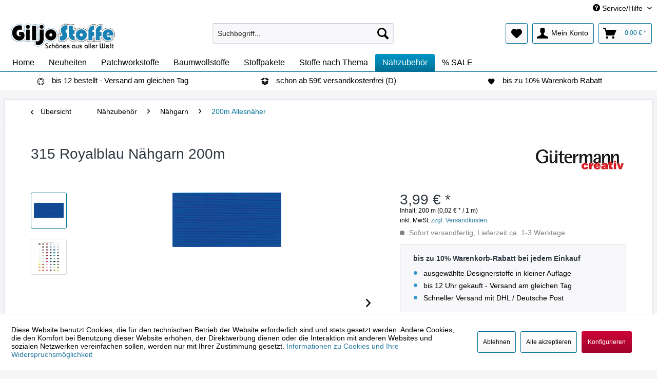

--- FILE ---
content_type: text/html; charset=UTF-8
request_url: https://www.giljo-stoffe.de/315-royalblau-naehgarn-200m
body_size: 19431
content:
<!DOCTYPE html>
<html class="no-js" lang="de" itemscope="itemscope" itemtype="https://schema.org/WebPage">
<head>
<meta charset="utf-8">
<meta name="author" content="Giljo Stoffe" />
<meta name="robots" content="index,follow" />
<meta name="revisit-after" content="15 days" />
<meta name="keywords" content="Allesnäher, Nähgarn, Gütermann, Garn" />
<meta name="description" content="100% Polyester - Der Gütermann Allesnäher ist der richtige Nähfaden für alle Stoffe und Nähte." />
<meta property="og:type" content="product" />
<meta property="og:site_name" content="Giljo Stoffe" />
<meta property="og:url" content="https://www.giljo-stoffe.de/315-royalblau-naehgarn-200m" />
<meta property="og:title" content="315 Royalblau Nähgarn 200m" />
<meta property="og:description" content="Der Gütermann Allesnäher aus  100% Polyester &amp;nbsp;ist der richtige Nähfaden für alle Stoffe und Nähte.
Dieser besonders hochwertige und…" />
<meta property="og:image" content="https://www.giljo-stoffe.de/media/image/47/58/5c/315.jpg" />
<meta property="product:brand" content="Gütermann" />
<meta property="product:price" content="3,99" />
<meta property="product:product_link" content="https://www.giljo-stoffe.de/315-royalblau-naehgarn-200m" />
<meta name="twitter:card" content="product" />
<meta name="twitter:site" content="Giljo Stoffe" />
<meta name="twitter:title" content="315 Royalblau Nähgarn 200m" />
<meta name="twitter:description" content="Der Gütermann Allesnäher aus  100% Polyester &amp;nbsp;ist der richtige Nähfaden für alle Stoffe und Nähte.
Dieser besonders hochwertige und…" />
<meta name="twitter:image" content="https://www.giljo-stoffe.de/media/image/47/58/5c/315.jpg" />
<meta itemprop="copyrightHolder" content="Giljo Stoffe" />
<meta itemprop="copyrightYear" content="2022" />
<meta itemprop="isFamilyFriendly" content="True" />
<meta itemprop="image" content="https://www.giljo-stoffe.de/media/image/01/6e/77/Giljo-Stoffe-ohne-Welt-Logo.jpg" />
<meta name="viewport" content="width=device-width, initial-scale=1.0">
<meta name="mobile-web-app-capable" content="yes">
<meta name="apple-mobile-web-app-title" content="Giljo Stoffe">
<meta name="apple-mobile-web-app-capable" content="yes">
<meta name="apple-mobile-web-app-status-bar-style" content="default">
<link rel="apple-touch-icon-precomposed" href="https://www.giljo-stoffe.de/media/image/ec/81/71/Logo-Giljo-Stoffe-180_180.png">
<link rel="shortcut icon" href="https://www.giljo-stoffe.de/media/unknown/d9/0c/f4/favicon.ico">
<meta name="msapplication-navbutton-color" content="#007095" />
<meta name="application-name" content="Giljo Stoffe" />
<meta name="msapplication-starturl" content="https://www.giljo-stoffe.de/" />
<meta name="msapplication-window" content="width=1024;height=768" />
<meta name="msapplication-TileImage" content="https://www.giljo-stoffe.de/media/image/a9/3a/f0/Logo-Giljo-Stoffe-150_150.png">
<meta name="msapplication-TileColor" content="#007095">
<meta name="theme-color" content="#007095" />
<link rel="canonical" href="https://www.giljo-stoffe.de/315-royalblau-naehgarn-200m" />
<title itemprop="name">Gütermann Nähgarn Allesnäher 200m | Giljo Stoffe</title>
<link href="/web/cache/1765973724_eaa07c6f770b33e1066b279cfe4f6f23.css" media="all" rel="stylesheet" type="text/css" />
<script>
window.basketData = {
hasData: false,
data:[]
};
</script>
<script>
var gaProperty = 'UA-27171704-1';
// Disable tracking if the opt-out cookie exists.
var disableStr = 'ga-disable-' + gaProperty;
if (document.cookie.indexOf(disableStr + '=true') > -1) {
window[disableStr] = true;
}
// Opt-out function
function gaOptout() {
document.cookie = disableStr + '=true; expires=Thu, 31 Dec 2199 23:59:59 UTC; path=/';
window[disableStr] = true;
}
</script>
<div data-googleAnalytics="true"
data-googleConversionID=""
data-googleConversionLabel=""
data-googleConversionLanguage=""
data-googleTrackingID="UA-27171704-1"
data-googleAnonymizeIp="1"
data-googleOptOutCookie="1"
data-googleTrackingLibrary="ua"
data-realAmount=""
data-showCookieNote="1"
data-cookieNoteMode="1"
>
</div>
</head>
<body class="is--ctl-detail is--act-index" >
<div data-paypalUnifiedMetaDataContainer="true"
data-paypalUnifiedRestoreOrderNumberUrl="https://www.giljo-stoffe.de/widgets/PaypalUnifiedOrderNumber/restoreOrderNumber"
class="is--hidden">
</div>
<div class="page-wrap">
<noscript class="noscript-main">
<div class="alert is--warning">
<div class="alert--icon">
<i class="icon--element icon--warning"></i>
</div>
<div class="alert--content">
Um Giljo&#x20;Stoffe in vollem Umfang nutzen zu k&ouml;nnen, empfehlen wir Ihnen Javascript in Ihrem Browser zu aktiveren.
</div>
</div>
</noscript>
<header class="header-main">
<div class="top-bar">
<div class="container block-group">
<nav class="top-bar--navigation block" role="menubar">

    



    

<div class="navigation--entry entry--compare is--hidden" role="menuitem" aria-haspopup="true" data-drop-down-menu="true">
    

</div>
<div class="navigation--entry entry--service has--drop-down" role="menuitem" aria-haspopup="true" data-drop-down-menu="true">
<i class="icon--service"></i> Service/Hilfe
<ul class="service--list is--rounded" role="menu">
<li class="service--entry" role="menuitem">
<a class="service--link" href="https://www.giljo-stoffe.de/agb-kundeninfo" title="AGB &amp; Kundeninfo" target="_parent">
AGB & Kundeninfo
</a>
</li>
<li class="service--entry" role="menuitem">
<a class="service--link" href="https://www.giljo-stoffe.de/impressum" title="Impressum" target="_parent">
Impressum
</a>
</li>
<li class="service--entry" role="menuitem">
<a class="service--link" href="https://www.giljo-stoffe.de/agb-download" title="AGB Download" target="_parent">
AGB Download
</a>
</li>
<li class="service--entry" role="menuitem">
<a class="service--link" href="javascript:openCookieConsentManager()" title="Cookie-Einstellungen" >
Cookie-Einstellungen
</a>
</li>
<li class="service--entry" role="menuitem">
<a class="service--link" href="https://www.giljo-stoffe.de/informationen-zur-echtheit-von-kundenbewertungen" title="Informationen zur Echtheit von Kundenbewertungen" >
Informationen zur Echtheit von Kundenbewertungen
</a>
</li>
<li class="service--entry" role="menuitem">
<a class="service--link" href="https://www.giljo-stoffe.de/versandinformationen" title="Versandinformationen" >
Versandinformationen
</a>
</li>
<li class="service--entry" role="menuitem">
<a class="service--link" href="https://www.giljo-stoffe.de/widerrufsrecht" title="Widerrufsrecht" >
Widerrufsrecht
</a>
</li>
<li class="service--entry" role="menuitem">
<a class="service--link" href="https://www.giljo-stoffe.de/zahlungsinformationen" title="Zahlungsinformationen" target="_parent">
Zahlungsinformationen
</a>
</li>
<li class="service--entry" role="menuitem">
<a class="service--link" href="https://www.giljo-stoffe.de/datenschutzerklaerung" title="Datenschutzerklärung" >
Datenschutzerklärung
</a>
</li>
<li class="service--entry" role="menuitem">
<a class="service--link" href="https://www.giljo-stoffe.de/social" title="Social" >
Social
</a>
</li>
<li class="service--entry" role="menuitem">
<a class="service--link" href="https://www.giljo-stoffe.de/kontaktformular" title="Kontakt" target="_parent">
Kontakt
</a>
</li>
</ul>
</div>
</nav>
</div>
</div>
<div class="container header--navigation">
<div class="logo-main block-group" role="banner">
<div class="logo--shop block">
<a class="logo--link" href="https://www.giljo-stoffe.de/" title="Giljo Stoffe - zur Startseite wechseln">
<picture>
<source srcset="https://www.giljo-stoffe.de/media/image/01/6e/77/Giljo-Stoffe-ohne-Welt-Logo.jpg" media="(min-width: 78.75em)">
<source srcset="https://www.giljo-stoffe.de/media/image/01/6e/77/Giljo-Stoffe-ohne-Welt-Logo.jpg" media="(min-width: 64em)">
<source srcset="https://www.giljo-stoffe.de/media/image/01/6e/77/Giljo-Stoffe-ohne-Welt-Logo.jpg" media="(min-width: 48em)">
<img srcset="https://www.giljo-stoffe.de/media/image/01/6e/77/Giljo-Stoffe-ohne-Welt-Logo.jpg" alt="Giljo Stoffe - zur Startseite wechseln" />
</picture>
</a>
</div>
</div>
<nav class="shop--navigation block-group">
<ul class="navigation--list block-group" role="menubar">
<li class="navigation--entry entry--menu-left" role="menuitem">
<a class="entry--link entry--trigger btn is--icon-left" href="#offcanvas--left" data-offcanvas="true" data-offCanvasSelector=".sidebar-main" aria-label="Menü">
<i class="icon--menu"></i> Menü
</a>
</li>
<li class="navigation--entry entry--search" role="menuitem" data-search="true" aria-haspopup="true" data-minLength="3">
<a class="btn entry--link entry--trigger" href="#show-hide--search" title="Suche anzeigen / schließen" aria-label="Suche anzeigen / schließen">
<i class="icon--search"></i>
<span class="search--display">Suchen</span>
</a>
<form action="/search" method="get" class="main-search--form">
<input type="search" name="sSearch" aria-label="Suchbegriff..." class="main-search--field" autocomplete="off" autocapitalize="off" placeholder="Suchbegriff..." maxlength="30"  />
<button type="submit" class="main-search--button" aria-label="Suchen">
<i class="icon--search"></i>
<span class="main-search--text">Suchen</span>
</button>
<div class="form--ajax-loader">&nbsp;</div>
</form>
<div class="main-search--results"></div>
</li>

    <li class="navigation--entry entry--notepad" role="menuitem">
        
        <a href="https://www.giljo-stoffe.de/note" title="Merkzettel" aria-label="Merkzettel" class="btn">
            <i class="icon--heart"></i>
                    </a>
    </li>




    <li class="navigation--entry entry--account with-slt"
        role="menuitem"
        data-offcanvas="true"
        data-offCanvasSelector=".account--dropdown-navigation">
        
            <a href="https://www.giljo-stoffe.de/account"
               title="Mein Konto"
               aria-label="Mein Konto"
               class="btn is--icon-left entry--link account--link">
                <i class="icon--account"></i>
                                    <span class="account--display">
                        Mein Konto
                    </span>
                            </a>
        

                    
                <div class="account--dropdown-navigation">

                    
                        <div class="navigation--smartphone">
                            <div class="entry--close-off-canvas">
                                <a href="#close-account-menu"
                                   class="account--close-off-canvas"
                                   title="Menü schließen"
                                   aria-label="Menü schließen">
                                    Menü schließen <i class="icon--arrow-right"></i>
                                </a>
                            </div>
                        </div>
                    

                    
                            <div class="account--menu is--rounded is--personalized">
        
                            
                
                                            <span class="navigation--headline">
                            Mein Konto
                        </span>
                                    

                
                <div class="account--menu-container">

                    
                        
                        <ul class="sidebar--navigation navigation--list is--level0 show--active-items">
                            
                                
                                
                                    
                                                                                    <li class="navigation--entry">
                                                <span class="navigation--signin">
                                                    <a href="https://www.giljo-stoffe.de/account#hide-registration"
                                                       class="blocked--link btn is--primary navigation--signin-btn"
                                                       data-collapseTarget="#registration"
                                                       data-action="close">
                                                        Anmelden
                                                    </a>
                                                    <span class="navigation--register">
                                                        oder
                                                        <a href="https://www.giljo-stoffe.de/account#show-registration"
                                                           class="blocked--link"
                                                           data-collapseTarget="#registration"
                                                           data-action="open">
                                                            registrieren
                                                        </a>
                                                    </span>
                                                </span>
                                            </li>
                                                                            

                                    
                                        <li class="navigation--entry">
                                            <a href="https://www.giljo-stoffe.de/account" title="Übersicht" class="navigation--link">
                                                Übersicht
                                            </a>
                                        </li>
                                    
                                

                                
                                
                                    <li class="navigation--entry">
                                        <a href="https://www.giljo-stoffe.de/account/profile" title="Persönliche Daten" class="navigation--link" rel="nofollow">
                                            Persönliche Daten
                                        </a>
                                    </li>
                                

                                
                                
                                                                            
                                            <li class="navigation--entry">
                                                <a href="https://www.giljo-stoffe.de/address/index/sidebar/" title="Adressen" class="navigation--link" rel="nofollow">
                                                    Adressen
                                                </a>
                                            </li>
                                        
                                                                    

                                
                                
    
                                    <li class="navigation--entry">
                                        <a href="https://www.giljo-stoffe.de/account/payment" title="Zahlungsarten" class="navigation--link" rel="nofollow">
                                            Zahlungsarten
                                        </a>
                                    </li>
                                

            <li class="navigation--entry">
            <a href="https://www.giljo-stoffe.de/StripePaymentAccount/manageCreditCards" title="Kreditkarten verwalten" class="navigation--link">
                Kreditkarten verwalten
            </a>
        </li>
    

                                
                                
                                    <li class="navigation--entry">
                                        <a href="https://www.giljo-stoffe.de/account/orders" title="Bestellungen" class="navigation--link" rel="nofollow">
                                            Bestellungen
                                        </a>
                                    </li>
                                

                                
                                
                                                                            <li class="navigation--entry">
                                            <a href="https://www.giljo-stoffe.de/account/downloads" title="Sofortdownloads" class="navigation--link" rel="nofollow">
                                                Sofortdownloads
                                            </a>
                                        </li>
                                                                    

                                
                                
                                    <li class="navigation--entry">
                                        <a href="https://www.giljo-stoffe.de/note" title="Merkzettel" class="navigation--link" rel="nofollow">
                                            Merkzettel
                                        </a>
                                    </li>
                                

                                
                                
                                                                    

                                
                                
                                                                    
                            
                        </ul>
                    
                </div>
                    
    </div>
                    
                </div>
            
            </li>




    <li class="navigation--entry entry--cart" role="menuitem">
        
        <a class="btn is--icon-left cart--link" href="https://www.giljo-stoffe.de/checkout/cart" title="Warenkorb" aria-label="Warenkorb">
            <span class="cart--display">
                                    Warenkorb
                            </span>

            <span class="badge is--primary is--minimal cart--quantity is--hidden">0</span>

            <i class="icon--basket"></i>

            <span class="cart--amount">
                0,00&nbsp;&euro; *
            </span>
        </a>
        <div class="ajax-loader">&nbsp;</div>
    </li>




</ul>
</nav>
<div class="container--ajax-cart" data-collapse-cart="true" data-displayMode="offcanvas"></div>
</div>
</header>
<nav class="navigation-main">
<div class="container" data-menu-scroller="true" data-listSelector=".navigation--list.container" data-viewPortSelector=".navigation--list-wrapper">
<div class="navigation--list-wrapper">
<ul class="navigation--list container" role="menubar" itemscope="itemscope" itemtype="https://schema.org/SiteNavigationElement">
<li class="navigation--entry is--home" role="menuitem"><a class="navigation--link is--first" href="https://www.giljo-stoffe.de/" title="Home" aria-label="Home" itemprop="url"><span itemprop="name">Home</span></a></li><li class="navigation--entry" role="menuitem"><a class="navigation--link" href="https://www.giljo-stoffe.de/neuheiten" title="Neuheiten" aria-label="Neuheiten" itemprop="url"><span itemprop="name">Neuheiten</span></a></li><li class="navigation--entry" role="menuitem"><a class="navigation--link" href="https://www.giljo-stoffe.de/patchworkstoffe" title="Patchworkstoffe" aria-label="Patchworkstoffe" itemprop="url"><span itemprop="name">Patchworkstoffe</span></a></li><li class="navigation--entry" role="menuitem"><a class="navigation--link" href="https://www.giljo-stoffe.de/baumwollstoffe" title="Baumwollstoffe" aria-label="Baumwollstoffe" itemprop="url"><span itemprop="name">Baumwollstoffe</span></a></li><li class="navigation--entry" role="menuitem"><a class="navigation--link" href="https://www.giljo-stoffe.de/stoffpakete" title="Stoffpakete" aria-label="Stoffpakete" itemprop="url"><span itemprop="name">Stoffpakete</span></a></li><li class="navigation--entry" role="menuitem"><a class="navigation--link" href="https://www.giljo-stoffe.de/stoffe-nach-thema" title="Stoffe nach Thema" aria-label="Stoffe nach Thema" itemprop="url"><span itemprop="name">Stoffe nach Thema</span></a></li><li class="navigation--entry is--active" role="menuitem"><a class="navigation--link is--active" href="https://www.giljo-stoffe.de/naehzubehoer" title="Nähzubehör" aria-label="Nähzubehör" itemprop="url"><span itemprop="name">Nähzubehör</span></a></li><li class="navigation--entry" role="menuitem"><a class="navigation--link" href="https://www.giljo-stoffe.de/sale" title="% SALE" aria-label="% SALE" itemprop="url"><span itemprop="name">% SALE</span></a></li>            </ul>
</div>
<div class="advanced-menu" data-advanced-menu="true" data-hoverDelay="0">
<div class="menu--container">
<div class="button-container">
<a href="https://www.giljo-stoffe.de/neuheiten" class="button--category" aria-label="Zur Kategorie Neuheiten" title="Zur Kategorie Neuheiten">
<i class="icon--arrow-right"></i>
Zur Kategorie Neuheiten
</a>
<span class="button--close">
<i class="icon--cross"></i>
</span>
</div>
</div>
<div class="menu--container">
<div class="button-container">
<a href="https://www.giljo-stoffe.de/patchworkstoffe" class="button--category" aria-label="Zur Kategorie Patchworkstoffe" title="Zur Kategorie Patchworkstoffe">
<i class="icon--arrow-right"></i>
Zur Kategorie Patchworkstoffe
</a>
<span class="button--close">
<i class="icon--cross"></i>
</span>
</div>
<div class="content--wrapper has--content">
<ul class="menu--list menu--level-0 columns--4" style="width: 100%;">
<li class="menu--list-item item--level-0" style="width: 100%">
<a href="https://www.giljo-stoffe.de/alexander-henry" class="menu--list-item-link" aria-label="Alexander Henry" title="Alexander Henry">Alexander Henry</a>
</li>
<li class="menu--list-item item--level-0" style="width: 100%">
<a href="https://www.giljo-stoffe.de/benartex" class="menu--list-item-link" aria-label="Benartex" title="Benartex">Benartex</a>
</li>
<li class="menu--list-item item--level-0" style="width: 100%">
<a href="https://www.giljo-stoffe.de/blank-quilting" class="menu--list-item-link" aria-label="Blank Quilting" title="Blank Quilting">Blank Quilting</a>
<ul class="menu--list menu--level-1 columns--4">
<li class="menu--list-item item--level-1">
<a href="https://www.giljo-stoffe.de/a-time-of-wonder" class="menu--list-item-link" aria-label="A Time of Wonder" title="A Time of Wonder">A Time of Wonder</a>
</li>
<li class="menu--list-item item--level-1">
<a href="https://www.giljo-stoffe.de/dogwood-lane" class="menu--list-item-link" aria-label="Dogwood Lane" title="Dogwood Lane">Dogwood Lane</a>
</li>
<li class="menu--list-item item--level-1">
<a href="https://www.giljo-stoffe.de/andere" class="menu--list-item-link" aria-label="Andere" title="Andere">Andere</a>
</li>
</ul>
</li>
<li class="menu--list-item item--level-0" style="width: 100%">
<a href="https://www.giljo-stoffe.de/camelot" class="menu--list-item-link" aria-label="Camelot" title="Camelot">Camelot</a>
<ul class="menu--list menu--level-1 columns--4">
<li class="menu--list-item item--level-1">
<a href="https://www.giljo-stoffe.de/paradise" class="menu--list-item-link" aria-label="Paradise" title="Paradise">Paradise</a>
</li>
<li class="menu--list-item item--level-1">
<a href="https://www.giljo-stoffe.de/verschiedenes-von-camelot" class="menu--list-item-link" aria-label="Verschiedenes von Camelot" title="Verschiedenes von Camelot">Verschiedenes von Camelot</a>
</li>
</ul>
</li>
<li class="menu--list-item item--level-0" style="width: 100%">
<a href="https://www.giljo-stoffe.de/clothworks" class="menu--list-item-link" aria-label="Clothworks" title="Clothworks">Clothworks</a>
<ul class="menu--list menu--level-1 columns--4">
<li class="menu--list-item item--level-1">
<a href="https://www.giljo-stoffe.de/cats-in-the-garden" class="menu--list-item-link" aria-label="Cats in the Garden" title="Cats in the Garden">Cats in the Garden</a>
</li>
<li class="menu--list-item item--level-1">
<a href="https://www.giljo-stoffe.de/snowville" class="menu--list-item-link" aria-label="SnowVille" title="SnowVille">SnowVille</a>
</li>
<li class="menu--list-item item--level-1">
<a href="https://www.giljo-stoffe.de/verschiedenes-von-clothworks" class="menu--list-item-link" aria-label="Verschiedenes von Clothworks" title="Verschiedenes von Clothworks">Verschiedenes von Clothworks</a>
</li>
</ul>
</li>
<li class="menu--list-item item--level-0" style="width: 100%">
<a href="https://www.giljo-stoffe.de/david-textiles" class="menu--list-item-link" aria-label="David Textiles" title="David Textiles">David Textiles</a>
</li>
<li class="menu--list-item item--level-0" style="width: 100%">
<a href="https://www.giljo-stoffe.de/elizabeth-s-studios" class="menu--list-item-link" aria-label="Elizabeth`s Studios" title="Elizabeth`s Studios">Elizabeth`s Studios</a>
</li>
<li class="menu--list-item item--level-0" style="width: 100%">
<a href="https://www.giljo-stoffe.de/exclusively-quilters" class="menu--list-item-link" aria-label="Exclusively Quilters" title="Exclusively Quilters">Exclusively Quilters</a>
</li>
<li class="menu--list-item item--level-0" style="width: 100%">
<a href="https://www.giljo-stoffe.de/henry-glass" class="menu--list-item-link" aria-label="Henry Glass" title="Henry Glass">Henry Glass</a>
<ul class="menu--list menu--level-1 columns--4">
<li class="menu--list-item item--level-1">
<a href="https://www.giljo-stoffe.de/folio-basics" class="menu--list-item-link" aria-label="Folio Basics" title="Folio Basics">Folio Basics</a>
</li>
<li class="menu--list-item item--level-1">
<a href="https://www.giljo-stoffe.de/holiday-lane" class="menu--list-item-link" aria-label="Holiday Lane" title="Holiday Lane">Holiday Lane</a>
</li>
<li class="menu--list-item item--level-1">
<a href="https://www.giljo-stoffe.de/scarlet-stitches" class="menu--list-item-link" aria-label="Scarlet Stitches" title="Scarlet Stitches">Scarlet Stitches</a>
</li>
<li class="menu--list-item item--level-1">
<a href="https://www.giljo-stoffe.de/sheltering-snowman" class="menu--list-item-link" aria-label="Sheltering Snowman" title="Sheltering Snowman">Sheltering Snowman</a>
</li>
<li class="menu--list-item item--level-1">
<a href="https://www.giljo-stoffe.de/sonstige-stoffe" class="menu--list-item-link" aria-label="Sonstige Stoffe" title="Sonstige Stoffe">Sonstige Stoffe</a>
</li>
</ul>
</li>
<li class="menu--list-item item--level-0" style="width: 100%">
<a href="https://www.giljo-stoffe.de/hoffman-fabrics" class="menu--list-item-link" aria-label="Hoffman Fabrics" title="Hoffman Fabrics">Hoffman Fabrics</a>
<ul class="menu--list menu--level-1 columns--4">
<li class="menu--list-item item--level-1">
<a href="https://www.giljo-stoffe.de/joyful-traditions" class="menu--list-item-link" aria-label="Joyful Traditions" title="Joyful Traditions">Joyful Traditions</a>
</li>
<li class="menu--list-item item--level-1">
<a href="https://www.giljo-stoffe.de/cat/index/sCategory/637" class="menu--list-item-link" aria-label="Verschiedene Motive" title="Verschiedene Motive">Verschiedene Motive</a>
</li>
</ul>
</li>
<li class="menu--list-item item--level-0" style="width: 100%">
<a href="https://www.giljo-stoffe.de/lecien" class="menu--list-item-link" aria-label="Lecien" title="Lecien">Lecien</a>
</li>
<li class="menu--list-item item--level-0" style="width: 100%">
<a href="https://www.giljo-stoffe.de/makower" class="menu--list-item-link" aria-label="Makower" title="Makower">Makower</a>
<ul class="menu--list menu--level-1 columns--4">
<li class="menu--list-item item--level-1">
<a href="https://www.giljo-stoffe.de/linea" class="menu--list-item-link" aria-label="Linea" title="Linea">Linea</a>
</li>
<li class="menu--list-item item--level-1">
<a href="https://www.giljo-stoffe.de/linen-texture" class="menu--list-item-link" aria-label="Linen Texture" title="Linen Texture">Linen Texture</a>
</li>
<li class="menu--list-item item--level-1">
<a href="https://www.giljo-stoffe.de/spot-on-punkte" class="menu--list-item-link" aria-label="Spot On Punkte" title="Spot On Punkte">Spot On Punkte</a>
</li>
<li class="menu--list-item item--level-1">
<a href="https://www.giljo-stoffe.de/spectrum-uni" class="menu--list-item-link" aria-label="Spectrum Uni" title="Spectrum Uni">Spectrum Uni</a>
</li>
<li class="menu--list-item item--level-1">
<a href="https://www.giljo-stoffe.de/spraytime" class="menu--list-item-link" aria-label="Spraytime" title="Spraytime">Spraytime</a>
</li>
<li class="menu--list-item item--level-1">
<a href="https://www.giljo-stoffe.de/verschiedene-themen" class="menu--list-item-link" aria-label="Verschiedene Themen" title="Verschiedene Themen">Verschiedene Themen</a>
</li>
<li class="menu--list-item item--level-1">
<a href="https://www.giljo-stoffe.de/weihnachtsmotive" class="menu--list-item-link" aria-label="Weihnachtsmotive" title="Weihnachtsmotive">Weihnachtsmotive</a>
</li>
</ul>
</li>
<li class="menu--list-item item--level-0" style="width: 100%">
<a href="https://www.giljo-stoffe.de/maywood-studio" class="menu--list-item-link" aria-label="Maywood Studio" title="Maywood Studio">Maywood Studio</a>
<ul class="menu--list menu--level-1 columns--4">
<li class="menu--list-item item--level-1">
<a href="https://www.giljo-stoffe.de/beautiful-basics-dots" class="menu--list-item-link" aria-label="Beautiful Basics Dots" title="Beautiful Basics Dots">Beautiful Basics Dots</a>
</li>
<li class="menu--list-item item--level-1">
<a href="https://www.giljo-stoffe.de/shadow-play" class="menu--list-item-link" aria-label="Shadow Play" title="Shadow Play">Shadow Play</a>
</li>
<li class="menu--list-item item--level-1">
<a href="https://www.giljo-stoffe.de/diverse-motive" class="menu--list-item-link" aria-label="Diverse Motive" title="Diverse Motive">Diverse Motive</a>
</li>
</ul>
</li>
<li class="menu--list-item item--level-0" style="width: 100%">
<a href="https://www.giljo-stoffe.de/northcott" class="menu--list-item-link" aria-label="Northcott" title="Northcott">Northcott</a>
</li>
<li class="menu--list-item item--level-0" style="width: 100%">
<a href="https://www.giljo-stoffe.de/oasis-fabrics" class="menu--list-item-link" aria-label="Oasis Fabrics" title="Oasis Fabrics">Oasis Fabrics</a>
</li>
<li class="menu--list-item item--level-0" style="width: 100%">
<a href="https://www.giljo-stoffe.de/quilting-treasures" class="menu--list-item-link" aria-label="Quilting Treasures" title="Quilting Treasures">Quilting Treasures</a>
<ul class="menu--list menu--level-1 columns--4">
<li class="menu--list-item item--level-1">
<a href="https://www.giljo-stoffe.de/intergalactic" class="menu--list-item-link" aria-label="Intergalactic" title="Intergalactic">Intergalactic</a>
</li>
<li class="menu--list-item item--level-1">
<a href="https://www.giljo-stoffe.de/holiday-metals" class="menu--list-item-link" aria-label="Holiday Metals" title="Holiday Metals">Holiday Metals</a>
</li>
<li class="menu--list-item item--level-1">
<a href="https://www.giljo-stoffe.de/santoro-gorjuss" class="menu--list-item-link" aria-label="Santoro Gorjuss" title="Santoro Gorjuss">Santoro Gorjuss</a>
</li>
<li class="menu--list-item item--level-1">
<a href="https://www.giljo-stoffe.de/cat/index/sCategory/98" class="menu--list-item-link" aria-label="Verschiedene Motive" title="Verschiedene Motive">Verschiedene Motive</a>
</li>
</ul>
</li>
<li class="menu--list-item item--level-0" style="width: 100%">
<a href="https://www.giljo-stoffe.de/riley-blake" class="menu--list-item-link" aria-label="Riley Blake" title="Riley Blake">Riley Blake</a>
<ul class="menu--list menu--level-1 columns--4">
<li class="menu--list-item item--level-1">
<a href="https://www.giljo-stoffe.de/bloom-and-bliss" class="menu--list-item-link" aria-label="Bloom and Bliss" title="Bloom and Bliss">Bloom and Bliss</a>
</li>
<li class="menu--list-item item--level-1">
<a href="https://www.giljo-stoffe.de/kindermotive" class="menu--list-item-link" aria-label="Kindermotive" title="Kindermotive">Kindermotive</a>
</li>
<li class="menu--list-item item--level-1">
<a href="https://www.giljo-stoffe.de/sonstiges-von-riley-blake" class="menu--list-item-link" aria-label="Sonstiges von Riley Blake" title="Sonstiges von Riley Blake">Sonstiges von Riley Blake</a>
</li>
</ul>
</li>
<li class="menu--list-item item--level-0" style="width: 100%">
<a href="https://www.giljo-stoffe.de/rjr-fabrics" class="menu--list-item-link" aria-label="RJR Fabrics" title="RJR Fabrics">RJR Fabrics</a>
</li>
<li class="menu--list-item item--level-0" style="width: 100%">
<a href="https://www.giljo-stoffe.de/robert-kaufman" class="menu--list-item-link" aria-label="Robert Kaufman" title="Robert Kaufman">Robert Kaufman</a>
</li>
<li class="menu--list-item item--level-0" style="width: 100%">
<a href="https://www.giljo-stoffe.de/springs-creative" class="menu--list-item-link" aria-label="Springs Creative" title="Springs Creative">Springs Creative</a>
</li>
<li class="menu--list-item item--level-0" style="width: 100%">
<a href="https://www.giljo-stoffe.de/stof-a/s-fabrics" class="menu--list-item-link" aria-label="Stof A/S Fabrics" title="Stof A/S Fabrics">Stof A/S Fabrics</a>
<ul class="menu--list menu--level-1 columns--4">
<li class="menu--list-item item--level-1">
<a href="https://www.giljo-stoffe.de/cat/index/sCategory/95" class="menu--list-item-link" aria-label="Sonstige" title="Sonstige">Sonstige</a>
</li>
<li class="menu--list-item item--level-1">
<a href="https://www.giljo-stoffe.de/weihnachtsstoffe-stof-a/s" class="menu--list-item-link" aria-label="Weihnachtsstoffe Stof A/S" title="Weihnachtsstoffe Stof A/S">Weihnachtsstoffe Stof A/S</a>
</li>
</ul>
</li>
<li class="menu--list-item item--level-0" style="width: 100%">
<a href="https://www.giljo-stoffe.de/studio-e-fabrics" class="menu--list-item-link" aria-label="Studio E Fabrics" title="Studio E Fabrics">Studio E Fabrics</a>
<ul class="menu--list menu--level-1 columns--4">
<li class="menu--list-item item--level-1">
<a href="https://www.giljo-stoffe.de/joyeux-noel" class="menu--list-item-link" aria-label="Joyeux Noel" title="Joyeux Noel">Joyeux Noel</a>
</li>
<li class="menu--list-item item--level-1">
<a href="https://www.giljo-stoffe.de/sonstige" class="menu--list-item-link" aria-label="Sonstige" title="Sonstige">Sonstige</a>
</li>
</ul>
</li>
<li class="menu--list-item item--level-0" style="width: 100%">
<a href="https://www.giljo-stoffe.de/timeless-treasures" class="menu--list-item-link" aria-label="Timeless Treasures" title="Timeless Treasures">Timeless Treasures</a>
<ul class="menu--list menu--level-1 columns--4">
<li class="menu--list-item item--level-1">
<a href="https://www.giljo-stoffe.de/blumen" class="menu--list-item-link" aria-label="Blumen" title="Blumen">Blumen</a>
</li>
<li class="menu--list-item item--level-1">
<a href="https://www.giljo-stoffe.de/christmas-joy" class="menu--list-item-link" aria-label="Christmas Joy" title="Christmas Joy">Christmas Joy</a>
</li>
<li class="menu--list-item item--level-1">
<a href="https://www.giljo-stoffe.de/dream/spin-basics" class="menu--list-item-link" aria-label="Dream / Spin Basics" title="Dream / Spin Basics">Dream / Spin Basics</a>
</li>
<li class="menu--list-item item--level-1">
<a href="https://www.giljo-stoffe.de/kinder-stoffe" class="menu--list-item-link" aria-label="Kinder Stoffe" title="Kinder Stoffe">Kinder Stoffe</a>
</li>
<li class="menu--list-item item--level-1">
<a href="https://www.giljo-stoffe.de/tiermotiv-stoffe" class="menu--list-item-link" aria-label="Tiermotiv Stoffe" title="Tiermotiv Stoffe">Tiermotiv Stoffe</a>
</li>
<li class="menu--list-item item--level-1">
<a href="https://www.giljo-stoffe.de/sonstige-motive" class="menu--list-item-link" aria-label="Sonstige Motive" title="Sonstige Motive">Sonstige Motive</a>
</li>
</ul>
</li>
<li class="menu--list-item item--level-0" style="width: 100%">
<a href="https://www.giljo-stoffe.de/wilmington-prints" class="menu--list-item-link" aria-label="Wilmington Prints" title="Wilmington Prints">Wilmington Prints</a>
<ul class="menu--list menu--level-1 columns--4">
<li class="menu--list-item item--level-1">
<a href="https://www.giljo-stoffe.de/blue-breeze" class="menu--list-item-link" aria-label="Blue Breeze" title="Blue Breeze">Blue Breeze</a>
</li>
<li class="menu--list-item item--level-1">
<a href="https://www.giljo-stoffe.de/essentials-basics" class="menu--list-item-link" aria-label="Essentials Basics" title="Essentials Basics">Essentials Basics</a>
</li>
<li class="menu--list-item item--level-1">
<a href="https://www.giljo-stoffe.de/nose-to-nose" class="menu--list-item-link" aria-label="Nose to Nose" title="Nose to Nose">Nose to Nose</a>
</li>
<li class="menu--list-item item--level-1">
<a href="https://www.giljo-stoffe.de/gemischte-motive" class="menu--list-item-link" aria-label="Gemischte Motive" title="Gemischte Motive">Gemischte Motive</a>
</li>
</ul>
</li>
<li class="menu--list-item item--level-0" style="width: 100%">
<a href="https://www.giljo-stoffe.de/windham-fabrics" class="menu--list-item-link" aria-label="Windham Fabrics" title="Windham Fabrics">Windham Fabrics</a>
</li>
<li class="menu--list-item item--level-0" style="width: 100%">
<a href="https://www.giljo-stoffe.de/diverse-hersteller/designer" class="menu--list-item-link" aria-label="Diverse Hersteller / Designer" title="Diverse Hersteller / Designer">Diverse Hersteller / Designer</a>
</li>
</ul>
</div>
</div>
<div class="menu--container">
<div class="button-container">
<a href="https://www.giljo-stoffe.de/baumwollstoffe" class="button--category" aria-label="Zur Kategorie Baumwollstoffe" title="Zur Kategorie Baumwollstoffe">
<i class="icon--arrow-right"></i>
Zur Kategorie Baumwollstoffe
</a>
<span class="button--close">
<i class="icon--cross"></i>
</span>
</div>
<div class="content--wrapper has--content">
<ul class="menu--list menu--level-0 columns--4" style="width: 100%;">
<li class="menu--list-item item--level-0" style="width: 100%">
<a href="https://www.giljo-stoffe.de/uni" class="menu--list-item-link" aria-label="Uni" title="Uni">Uni</a>
</li>
<li class="menu--list-item item--level-0" style="width: 100%">
<a href="https://www.giljo-stoffe.de/verschiedene-motive" class="menu--list-item-link" aria-label="verschiedene Motive" title="verschiedene Motive">verschiedene Motive</a>
</li>
</ul>
</div>
</div>
<div class="menu--container">
<div class="button-container">
<a href="https://www.giljo-stoffe.de/stoffpakete" class="button--category" aria-label="Zur Kategorie Stoffpakete" title="Zur Kategorie Stoffpakete">
<i class="icon--arrow-right"></i>
Zur Kategorie Stoffpakete
</a>
<span class="button--close">
<i class="icon--cross"></i>
</span>
</div>
<div class="content--wrapper has--content">
<ul class="menu--list menu--level-0 columns--4" style="width: 100%;">
<li class="menu--list-item item--level-0" style="width: 100%">
<a href="https://www.giljo-stoffe.de/2-1/2-inch-streifen" class="menu--list-item-link" aria-label="2 1/2 Inch Streifen" title="2 1/2 Inch Streifen">2 1/2 Inch Streifen</a>
</li>
<li class="menu--list-item item--level-0" style="width: 100%">
<a href="https://www.giljo-stoffe.de/5-x-5-inch-quadrate" class="menu--list-item-link" aria-label="5 x 5 Inch Quadrate" title="5 x 5 Inch Quadrate">5 x 5 Inch Quadrate</a>
</li>
<li class="menu--list-item item--level-0" style="width: 100%">
<a href="https://www.giljo-stoffe.de/10-x-10-inch-quadrate" class="menu--list-item-link" aria-label="10 x 10 Inch Quadrate" title="10 x 10 Inch Quadrate">10 x 10 Inch Quadrate</a>
</li>
<li class="menu--list-item item--level-0" style="width: 100%">
<a href="https://www.giljo-stoffe.de/eigene-pakete" class="menu--list-item-link" aria-label="Eigene Pakete" title="Eigene Pakete">Eigene Pakete</a>
</li>
</ul>
</div>
</div>
<div class="menu--container">
<div class="button-container">
<a href="https://www.giljo-stoffe.de/stoffe-nach-thema" class="button--category" aria-label="Zur Kategorie Stoffe nach Thema" title="Zur Kategorie Stoffe nach Thema">
<i class="icon--arrow-right"></i>
Zur Kategorie Stoffe nach Thema
</a>
<span class="button--close">
<i class="icon--cross"></i>
</span>
</div>
<div class="content--wrapper has--content">
<ul class="menu--list menu--level-0 columns--4" style="width: 100%;">
<li class="menu--list-item item--level-0" style="width: 100%">
<a href="https://www.giljo-stoffe.de/batik" class="menu--list-item-link" aria-label="Batik" title="Batik">Batik</a>
</li>
<li class="menu--list-item item--level-0" style="width: 100%">
<a href="https://www.giljo-stoffe.de/blumen-pflanzen" class="menu--list-item-link" aria-label="Blumen &amp; Pflanzen" title="Blumen &amp; Pflanzen">Blumen & Pflanzen</a>
</li>
<li class="menu--list-item item--level-0" style="width: 100%">
<a href="https://www.giljo-stoffe.de/comic" class="menu--list-item-link" aria-label="Comic" title="Comic">Comic</a>
</li>
<li class="menu--list-item item--level-0" style="width: 100%">
<a href="https://www.giljo-stoffe.de/essen-trinken" class="menu--list-item-link" aria-label="Essen &amp; Trinken" title="Essen &amp; Trinken">Essen & Trinken</a>
</li>
<li class="menu--list-item item--level-0" style="width: 100%">
<a href="https://www.giljo-stoffe.de/grafische-muster" class="menu--list-item-link" aria-label="Grafische Muster" title="Grafische Muster">Grafische Muster</a>
</li>
<li class="menu--list-item item--level-0" style="width: 100%">
<a href="https://www.giljo-stoffe.de/halloween" class="menu--list-item-link" aria-label="Halloween" title="Halloween">Halloween</a>
</li>
<li class="menu--list-item item--level-0" style="width: 100%">
<a href="https://www.giljo-stoffe.de/himmel-weltall" class="menu--list-item-link" aria-label="Himmel &amp; Weltall" title="Himmel &amp; Weltall">Himmel & Weltall</a>
</li>
<li class="menu--list-item item--level-0" style="width: 100%">
<a href="https://www.giljo-stoffe.de/herbst" class="menu--list-item-link" aria-label="Herbst" title="Herbst">Herbst</a>
</li>
<li class="menu--list-item item--level-0" style="width: 100%">
<a href="https://www.giljo-stoffe.de/karo-s" class="menu--list-item-link" aria-label="Karo`s" title="Karo`s">Karo`s</a>
</li>
<li class="menu--list-item item--level-0" style="width: 100%">
<a href="https://www.giljo-stoffe.de/kinderstoffe" class="menu--list-item-link" aria-label="Kinderstoffe" title="Kinderstoffe">Kinderstoffe</a>
</li>
<li class="menu--list-item item--level-0" style="width: 100%">
<a href="https://www.giljo-stoffe.de/marmoriert-falsche-uni-s" class="menu--list-item-link" aria-label="Marmoriert &amp; falsche Uni`s" title="Marmoriert &amp; falsche Uni`s">Marmoriert & falsche Uni`s</a>
</li>
<li class="menu--list-item item--level-0" style="width: 100%">
<a href="https://www.giljo-stoffe.de/meer-strand" class="menu--list-item-link" aria-label="Meer &amp; Strand" title="Meer &amp; Strand">Meer & Strand</a>
</li>
<li class="menu--list-item item--level-0" style="width: 100%">
<a href="https://www.giljo-stoffe.de/musik/instrumente" class="menu--list-item-link" aria-label="Musik / Instrumente" title="Musik / Instrumente">Musik / Instrumente</a>
</li>
<li class="menu--list-item item--level-0" style="width: 100%">
<a href="https://www.giljo-stoffe.de/ostern" class="menu--list-item-link" aria-label="Ostern" title="Ostern">Ostern</a>
</li>
<li class="menu--list-item item--level-0" style="width: 100%">
<a href="https://www.giljo-stoffe.de/panel" class="menu--list-item-link" aria-label="Panel" title="Panel">Panel</a>
</li>
<li class="menu--list-item item--level-0" style="width: 100%">
<a href="https://www.giljo-stoffe.de/punkte-stoffe" class="menu--list-item-link" aria-label="Punkte Stoffe" title="Punkte Stoffe">Punkte Stoffe</a>
</li>
<li class="menu--list-item item--level-0" style="width: 100%">
<a href="https://www.giljo-stoffe.de/sport-fahrzeuge" class="menu--list-item-link" aria-label="Sport &amp; Fahrzeuge" title="Sport &amp; Fahrzeuge">Sport & Fahrzeuge</a>
</li>
<li class="menu--list-item item--level-0" style="width: 100%">
<a href="https://www.giljo-stoffe.de/sterne-stoffe" class="menu--list-item-link" aria-label="Sterne Stoffe" title="Sterne Stoffe">Sterne Stoffe</a>
</li>
<li class="menu--list-item item--level-0" style="width: 100%">
<a href="https://www.giljo-stoffe.de/streifen" class="menu--list-item-link" aria-label="Streifen" title="Streifen">Streifen</a>
</li>
<li class="menu--list-item item--level-0" style="width: 100%">
<a href="https://www.giljo-stoffe.de/tiermotive" class="menu--list-item-link" aria-label="Tiermotive" title="Tiermotive">Tiermotive</a>
<ul class="menu--list menu--level-1 columns--4">
<li class="menu--list-item item--level-1">
<a href="https://www.giljo-stoffe.de/eulen-voegel" class="menu--list-item-link" aria-label="Eulen &amp; Vögel" title="Eulen &amp; Vögel">Eulen & Vögel</a>
</li>
<li class="menu--list-item item--level-1">
<a href="https://www.giljo-stoffe.de/hunde-woelfe" class="menu--list-item-link" aria-label="Hunde &amp; Wölfe" title="Hunde &amp; Wölfe">Hunde & Wölfe</a>
</li>
<li class="menu--list-item item--level-1">
<a href="https://www.giljo-stoffe.de/katzen" class="menu--list-item-link" aria-label="Katzen" title="Katzen">Katzen</a>
</li>
<li class="menu--list-item item--level-1">
<a href="https://www.giljo-stoffe.de/schmetterlinge" class="menu--list-item-link" aria-label="Schmetterlinge" title="Schmetterlinge">Schmetterlinge</a>
</li>
<li class="menu--list-item item--level-1">
<a href="https://www.giljo-stoffe.de/verschiedene-tiere" class="menu--list-item-link" aria-label="verschiedene Tiere" title="verschiedene Tiere">verschiedene Tiere</a>
</li>
</ul>
</li>
<li class="menu--list-item item--level-0" style="width: 100%">
<a href="https://www.giljo-stoffe.de/ueberbreite-stoffe-275cm" class="menu--list-item-link" aria-label="Überbreite Stoffe 275cm" title="Überbreite Stoffe 275cm">Überbreite Stoffe 275cm</a>
</li>
<li class="menu--list-item item--level-0" style="width: 100%">
<a href="https://www.giljo-stoffe.de/uni-stoffe" class="menu--list-item-link" aria-label="Uni Stoffe" title="Uni Stoffe">Uni Stoffe</a>
</li>
<li class="menu--list-item item--level-0" style="width: 100%">
<a href="https://www.giljo-stoffe.de/verschiedenes" class="menu--list-item-link" aria-label="Verschiedenes" title="Verschiedenes">Verschiedenes</a>
</li>
<li class="menu--list-item item--level-0" style="width: 100%">
<a href="https://www.giljo-stoffe.de/weihnachten" class="menu--list-item-link" aria-label="Weihnachten" title="Weihnachten">Weihnachten</a>
</li>
<li class="menu--list-item item--level-0" style="width: 100%">
<a href="https://www.giljo-stoffe.de/winter" class="menu--list-item-link" aria-label="Winter" title="Winter">Winter</a>
</li>
</ul>
</div>
</div>
<div class="menu--container">
<div class="button-container">
<a href="https://www.giljo-stoffe.de/naehzubehoer" class="button--category" aria-label="Zur Kategorie Nähzubehör" title="Zur Kategorie Nähzubehör">
<i class="icon--arrow-right"></i>
Zur Kategorie Nähzubehör
</a>
<span class="button--close">
<i class="icon--cross"></i>
</span>
</div>
<div class="content--wrapper has--content">
<ul class="menu--list menu--level-0 columns--4" style="width: 100%;">
<li class="menu--list-item item--level-0" style="width: 100%">
<a href="https://www.giljo-stoffe.de/volumenvliese" class="menu--list-item-link" aria-label="Volumenvliese" title="Volumenvliese">Volumenvliese</a>
</li>
<li class="menu--list-item item--level-0" style="width: 100%">
<a href="https://www.giljo-stoffe.de/vlieseinlagen" class="menu--list-item-link" aria-label="Vlieseinlagen" title="Vlieseinlagen">Vlieseinlagen</a>
</li>
<li class="menu--list-item item--level-0" style="width: 100%">
<a href="https://www.giljo-stoffe.de/schraegband" class="menu--list-item-link" aria-label="Schrägband" title="Schrägband">Schrägband</a>
</li>
<li class="menu--list-item item--level-0" style="width: 100%">
<a href="https://www.giljo-stoffe.de/naehgarn" class="menu--list-item-link" aria-label="Nähgarn" title="Nähgarn">Nähgarn</a>
<ul class="menu--list menu--level-1 columns--4">
<li class="menu--list-item item--level-1">
<a href="https://www.giljo-stoffe.de/100m-baumwolle" class="menu--list-item-link" aria-label="100m Baumwolle" title="100m Baumwolle">100m Baumwolle</a>
</li>
<li class="menu--list-item item--level-1">
<a href="https://www.giljo-stoffe.de/200m-allesnaeher" class="menu--list-item-link" aria-label="200m Allesnäher" title="200m Allesnäher">200m Allesnäher</a>
</li>
<li class="menu--list-item item--level-1">
<a href="https://www.giljo-stoffe.de/sets-naehen-sticken-quilten" class="menu--list-item-link" aria-label="Sets Nähen, Sticken &amp; Quilten" title="Sets Nähen, Sticken &amp; Quilten">Sets Nähen, Sticken & Quilten</a>
</li>
</ul>
</li>
</ul>
</div>
</div>
<div class="menu--container">
<div class="button-container">
<a href="https://www.giljo-stoffe.de/sale" class="button--category" aria-label="Zur Kategorie % SALE" title="Zur Kategorie % SALE">
<i class="icon--arrow-right"></i>
Zur Kategorie % SALE
</a>
<span class="button--close">
<i class="icon--cross"></i>
</span>
</div>
<div class="content--wrapper has--content">
<ul class="menu--list menu--level-0 columns--4" style="width: 100%;">
<li class="menu--list-item item--level-0" style="width: 100%">
<a href="https://www.giljo-stoffe.de/patchwork-stoffe" class="menu--list-item-link" aria-label="Patchwork Stoffe" title="Patchwork Stoffe">Patchwork Stoffe</a>
</li>
<li class="menu--list-item item--level-0" style="width: 100%">
<a href="https://www.giljo-stoffe.de/reduzierte-baumwollstoffe" class="menu--list-item-link" aria-label="Reduzierte Baumwollstoffe" title="Reduzierte Baumwollstoffe">Reduzierte Baumwollstoffe</a>
</li>
<li class="menu--list-item item--level-0" style="width: 100%">
<a href="https://www.giljo-stoffe.de/restekiste" class="menu--list-item-link" aria-label="Restekiste" title="Restekiste">Restekiste</a>
</li>
</ul>
</div>
</div>
</div>
</div>
</nav>
<div class="features-bar  visible--all features-bar-hidden zenit--visible-xl zenit--visible-l zenit--visible-m zenit--visible-s ">
<div class="container">
<div class="block-group">
<div class="block features--column column--3 zenit--visible-xl zenit--visible-l zenit--visible-m zenit--visible-s ">
<ul class="column--wrap ">
<li class="column--inner">
<div class="inner--item">
<i class="zenit-icon-material-gauge"></i>
<span>bis 12 bestellt - Versand am gleichen Tag</span>
</div>
</li>
<li class="column--inner">
<div class="inner--item">
<i class="zenit-icon-material-gauge"></i>
<span></span>
</div>
</li>
</ul>
</div>
<div class="block features--column column--3 zenit--visible-xl zenit--visible-l zenit--visible-m zenit--visible-s ">
<ul class="column--wrap ">
<li class="column--inner">
<a class="inner--item" target="_self" href="https://www.giljo-stoffe.de/versandinformationen"
title="">
<i class="zenit-icon-material-box"></i>
<span>schon ab 59€ versandkostenfrei (D)</span>
</a>
</li>
<li class="column--inner">
<a class="inner--item" target="_self" href="https://www.giljo-stoffe.de/versandinformationen"
title="">
<i class="zenit-icon-material-box"></i>
<span></span>
</a>
</li>
</ul>
</div>
<div class="block features--column column--3 zenit--visible-xl zenit--visible-l zenit--visible-m zenit--visible-s ">
<ul class="column--wrap ">
<li class="column--inner">
<a class="inner--item" target="_self" href="https://www.giljo-stoffe.de/blog/warenkorb-rabatte-bei-jedem-einkauf..."
title="">
<i class="zenit-icon-material-heart"></i>
<span>bis zu 10% Warenkorb Rabatt</span>
</a>
</li>
<li class="column--inner">
<a class="inner--item" target="_self" href="https://www.giljo-stoffe.de/blog/warenkorb-rabatte-bei-jedem-einkauf..."
title="">
<i class="zenit-icon-material-heart"></i>
<span></span>
</a>
</li>
</ul>
</div>
</div>
</div>
</div>
<section class="content-main container block-group">
<nav class="content--breadcrumb block">
<a class="breadcrumb--button breadcrumb--link" href="https://www.giljo-stoffe.de/200m-allesnaeher" title="Übersicht">
<i class="icon--arrow-left"></i>
<span class="breadcrumb--title">Übersicht</span>
</a>
<ul class="breadcrumb--list" role="menu" itemscope itemtype="https://schema.org/BreadcrumbList">
<li role="menuitem" class="breadcrumb--entry" itemprop="itemListElement" itemscope itemtype="https://schema.org/ListItem">
<a class="breadcrumb--link" href="https://www.giljo-stoffe.de/naehzubehoer" title="Nähzubehör" itemprop="item">
<link itemprop="url" href="https://www.giljo-stoffe.de/naehzubehoer" />
<span class="breadcrumb--title" itemprop="name">Nähzubehör</span>
</a>
<meta itemprop="position" content="0" />
</li>
<li role="none" class="breadcrumb--separator">
<i class="icon--arrow-right"></i>
</li>
<li role="menuitem" class="breadcrumb--entry" itemprop="itemListElement" itemscope itemtype="https://schema.org/ListItem">
<a class="breadcrumb--link" href="https://www.giljo-stoffe.de/naehgarn" title="Nähgarn" itemprop="item">
<link itemprop="url" href="https://www.giljo-stoffe.de/naehgarn" />
<span class="breadcrumb--title" itemprop="name">Nähgarn</span>
</a>
<meta itemprop="position" content="1" />
</li>
<li role="none" class="breadcrumb--separator">
<i class="icon--arrow-right"></i>
</li>
<li role="menuitem" class="breadcrumb--entry is--active" itemprop="itemListElement" itemscope itemtype="https://schema.org/ListItem">
<a class="breadcrumb--link" href="https://www.giljo-stoffe.de/200m-allesnaeher" title="200m Allesnäher" itemprop="item">
<link itemprop="url" href="https://www.giljo-stoffe.de/200m-allesnaeher" />
<span class="breadcrumb--title" itemprop="name">200m Allesnäher</span>
</a>
<meta itemprop="position" content="2" />
</li>
</ul>
</nav>
<nav class="product--navigation">
<a href="#" class="navigation--link link--prev">
<div class="link--prev-button">
<span class="link--prev-inner">Zurück</span>
</div>
<div class="image--wrapper">
<div class="image--container"></div>
</div>
</a>
<a href="#" class="navigation--link link--next">
<div class="link--next-button">
<span class="link--next-inner">Vor</span>
</div>
<div class="image--wrapper">
<div class="image--container"></div>
</div>
</a>
</nav>
<div class="content-main--inner">
<div id='cookie-consent' class='off-canvas is--left block-transition' data-cookie-consent-manager='true' data-cookieTimeout='30'>
<div class='cookie-consent--header cookie-consent--close'>
Cookie-Einstellungen
<i class="icon--arrow-right"></i>
</div>
<div class='cookie-consent--description'>
Diese Website benutzt Cookies, die für den technischen Betrieb der Website erforderlich sind und stets gesetzt werden. Andere Cookies, die den Komfort bei Benutzung dieser Website erhöhen, der Direktwerbung dienen oder die Interaktion mit anderen Websites und sozialen Netzwerken vereinfachen sollen, werden nur mit Ihrer Zustimmung gesetzt.
</div>
<div class='cookie-consent--configuration'>
<div class='cookie-consent--configuration-header'>
<div class='cookie-consent--configuration-header-text'>Konfiguration</div>
</div>
<div class='cookie-consent--configuration-main'>
<div class='cookie-consent--group'>
<input type="hidden" class="cookie-consent--group-name" value="technical" />
<label class="cookie-consent--group-state cookie-consent--state-input cookie-consent--required">
<input type="checkbox" name="technical-state" class="cookie-consent--group-state-input" disabled="disabled" checked="checked"/>
<span class="cookie-consent--state-input-element"></span>
</label>
<div class='cookie-consent--group-title' data-collapse-panel='true' data-contentSiblingSelector=".cookie-consent--group-container">
<div class="cookie-consent--group-title-label cookie-consent--state-label">
Technisch erforderlich
</div>
<span class="cookie-consent--group-arrow is-icon--right">
<i class="icon--arrow-right"></i>
</span>
</div>
<div class='cookie-consent--group-container'>
<div class='cookie-consent--group-description'>
Diese Cookies sind für die Grundfunktionen des Shops notwendig.
</div>
<div class='cookie-consent--cookies-container'>
<div class='cookie-consent--cookie'>
<input type="hidden" class="cookie-consent--cookie-name" value="cookieDeclined" />
<label class="cookie-consent--cookie-state cookie-consent--state-input cookie-consent--required">
<input type="checkbox" name="cookieDeclined-state" class="cookie-consent--cookie-state-input" disabled="disabled" checked="checked" />
<span class="cookie-consent--state-input-element"></span>
</label>
<div class='cookie--label cookie-consent--state-label'>
"Alle Cookies ablehnen" Cookie
</div>
</div>
<div class='cookie-consent--cookie'>
<input type="hidden" class="cookie-consent--cookie-name" value="allowCookie" />
<label class="cookie-consent--cookie-state cookie-consent--state-input cookie-consent--required">
<input type="checkbox" name="allowCookie-state" class="cookie-consent--cookie-state-input" disabled="disabled" checked="checked" />
<span class="cookie-consent--state-input-element"></span>
</label>
<div class='cookie--label cookie-consent--state-label'>
"Alle Cookies annehmen" Cookie
</div>
</div>
<div class='cookie-consent--cookie'>
<input type="hidden" class="cookie-consent--cookie-name" value="shop" />
<label class="cookie-consent--cookie-state cookie-consent--state-input cookie-consent--required">
<input type="checkbox" name="shop-state" class="cookie-consent--cookie-state-input" disabled="disabled" checked="checked" />
<span class="cookie-consent--state-input-element"></span>
</label>
<div class='cookie--label cookie-consent--state-label'>
Ausgewählter Shop
</div>
</div>
<div class='cookie-consent--cookie'>
<input type="hidden" class="cookie-consent--cookie-name" value="csrf_token" />
<label class="cookie-consent--cookie-state cookie-consent--state-input cookie-consent--required">
<input type="checkbox" name="csrf_token-state" class="cookie-consent--cookie-state-input" disabled="disabled" checked="checked" />
<span class="cookie-consent--state-input-element"></span>
</label>
<div class='cookie--label cookie-consent--state-label'>
CSRF-Token
</div>
</div>
<div class='cookie-consent--cookie'>
<input type="hidden" class="cookie-consent--cookie-name" value="cookiePreferences" />
<label class="cookie-consent--cookie-state cookie-consent--state-input cookie-consent--required">
<input type="checkbox" name="cookiePreferences-state" class="cookie-consent--cookie-state-input" disabled="disabled" checked="checked" />
<span class="cookie-consent--state-input-element"></span>
</label>
<div class='cookie--label cookie-consent--state-label'>
Cookie-Einstellungen
</div>
</div>
<div class='cookie-consent--cookie'>
<input type="hidden" class="cookie-consent--cookie-name" value="x-cache-context-hash" />
<label class="cookie-consent--cookie-state cookie-consent--state-input cookie-consent--required">
<input type="checkbox" name="x-cache-context-hash-state" class="cookie-consent--cookie-state-input" disabled="disabled" checked="checked" />
<span class="cookie-consent--state-input-element"></span>
</label>
<div class='cookie--label cookie-consent--state-label'>
Individuelle Preise
</div>
</div>
<div class='cookie-consent--cookie'>
<input type="hidden" class="cookie-consent--cookie-name" value="slt" />
<label class="cookie-consent--cookie-state cookie-consent--state-input cookie-consent--required">
<input type="checkbox" name="slt-state" class="cookie-consent--cookie-state-input" disabled="disabled" checked="checked" />
<span class="cookie-consent--state-input-element"></span>
</label>
<div class='cookie--label cookie-consent--state-label'>
Kunden-Wiedererkennung
</div>
</div>
<div class='cookie-consent--cookie'>
<input type="hidden" class="cookie-consent--cookie-name" value="nocache" />
<label class="cookie-consent--cookie-state cookie-consent--state-input cookie-consent--required">
<input type="checkbox" name="nocache-state" class="cookie-consent--cookie-state-input" disabled="disabled" checked="checked" />
<span class="cookie-consent--state-input-element"></span>
</label>
<div class='cookie--label cookie-consent--state-label'>
Kundenspezifisches Caching
</div>
</div>
<div class='cookie-consent--cookie'>
<input type="hidden" class="cookie-consent--cookie-name" value="paypal-cookies" />
<label class="cookie-consent--cookie-state cookie-consent--state-input cookie-consent--required">
<input type="checkbox" name="paypal-cookies-state" class="cookie-consent--cookie-state-input" disabled="disabled" checked="checked" />
<span class="cookie-consent--state-input-element"></span>
</label>
<div class='cookie--label cookie-consent--state-label'>
PayPal-Zahlungen
</div>
</div>
<div class='cookie-consent--cookie'>
<input type="hidden" class="cookie-consent--cookie-name" value="session" />
<label class="cookie-consent--cookie-state cookie-consent--state-input cookie-consent--required">
<input type="checkbox" name="session-state" class="cookie-consent--cookie-state-input" disabled="disabled" checked="checked" />
<span class="cookie-consent--state-input-element"></span>
</label>
<div class='cookie--label cookie-consent--state-label'>
Session
</div>
</div>
<div class='cookie-consent--cookie'>
<input type="hidden" class="cookie-consent--cookie-name" value="currency" />
<label class="cookie-consent--cookie-state cookie-consent--state-input cookie-consent--required">
<input type="checkbox" name="currency-state" class="cookie-consent--cookie-state-input" disabled="disabled" checked="checked" />
<span class="cookie-consent--state-input-element"></span>
</label>
<div class='cookie--label cookie-consent--state-label'>
Währungswechsel
</div>
</div>
</div>
</div>
</div>
<div class='cookie-consent--group'>
<input type="hidden" class="cookie-consent--group-name" value="comfort" />
<label class="cookie-consent--group-state cookie-consent--state-input">
<input type="checkbox" name="comfort-state" class="cookie-consent--group-state-input"/>
<span class="cookie-consent--state-input-element"></span>
</label>
<div class='cookie-consent--group-title' data-collapse-panel='true' data-contentSiblingSelector=".cookie-consent--group-container">
<div class="cookie-consent--group-title-label cookie-consent--state-label">
Komfortfunktionen
</div>
<span class="cookie-consent--group-arrow is-icon--right">
<i class="icon--arrow-right"></i>
</span>
</div>
<div class='cookie-consent--group-container'>
<div class='cookie-consent--group-description'>
Diese Cookies werden genutzt um das Einkaufserlebnis noch ansprechender zu gestalten, beispielsweise für die Wiedererkennung des Besuchers.
</div>
<div class='cookie-consent--cookies-container'>
<div class='cookie-consent--cookie'>
<input type="hidden" class="cookie-consent--cookie-name" value="sUniqueID" />
<label class="cookie-consent--cookie-state cookie-consent--state-input">
<input type="checkbox" name="sUniqueID-state" class="cookie-consent--cookie-state-input" />
<span class="cookie-consent--state-input-element"></span>
</label>
<div class='cookie--label cookie-consent--state-label'>
Merkzettel
</div>
</div>
</div>
</div>
</div>
<div class='cookie-consent--group'>
<input type="hidden" class="cookie-consent--group-name" value="statistics" />
<label class="cookie-consent--group-state cookie-consent--state-input">
<input type="checkbox" name="statistics-state" class="cookie-consent--group-state-input"/>
<span class="cookie-consent--state-input-element"></span>
</label>
<div class='cookie-consent--group-title' data-collapse-panel='true' data-contentSiblingSelector=".cookie-consent--group-container">
<div class="cookie-consent--group-title-label cookie-consent--state-label">
Statistik & Tracking
</div>
<span class="cookie-consent--group-arrow is-icon--right">
<i class="icon--arrow-right"></i>
</span>
</div>
<div class='cookie-consent--group-container'>
<div class='cookie-consent--cookies-container'>
<div class='cookie-consent--cookie'>
<input type="hidden" class="cookie-consent--cookie-name" value="x-ua-device" />
<label class="cookie-consent--cookie-state cookie-consent--state-input">
<input type="checkbox" name="x-ua-device-state" class="cookie-consent--cookie-state-input" />
<span class="cookie-consent--state-input-element"></span>
</label>
<div class='cookie--label cookie-consent--state-label'>
Endgeräteerkennung
</div>
</div>
<div class='cookie-consent--cookie'>
<input type="hidden" class="cookie-consent--cookie-name" value="_ga" />
<label class="cookie-consent--cookie-state cookie-consent--state-input">
<input type="checkbox" name="_ga-state" class="cookie-consent--cookie-state-input" />
<span class="cookie-consent--state-input-element"></span>
</label>
<div class='cookie--label cookie-consent--state-label'>
Google Analytics
</div>
</div>
<div class='cookie-consent--cookie'>
<input type="hidden" class="cookie-consent--cookie-name" value="partner" />
<label class="cookie-consent--cookie-state cookie-consent--state-input">
<input type="checkbox" name="partner-state" class="cookie-consent--cookie-state-input" />
<span class="cookie-consent--state-input-element"></span>
</label>
<div class='cookie--label cookie-consent--state-label'>
Partnerprogramm
</div>
</div>
</div>
</div>
</div>
</div>
</div>
<div class="cookie-consent--save">
<input class="cookie-consent--save-button btn is--primary" type="button" value="Einstellungen speichern" />
</div>
</div>
<aside class="sidebar-main off-canvas">
<div class="navigation--smartphone">
<ul class="navigation--list ">
<li class="navigation--entry entry--close-off-canvas">
<a href="#close-categories-menu" title="Menü schließen" class="navigation--link">
Menü schließen <i class="icon--arrow-right"></i>
</a>
</li>
</ul>
<div class="mobile--switches">

    



    

</div>
</div>
<div class="sidebar--categories-wrapper" data-subcategory-nav="true" data-mainCategoryId="3" data-categoryId="11" data-fetchUrl="/widgets/listing/getCategory/categoryId/11">
<div class="categories--headline navigation--headline">
Kategorien
</div>
<div class="sidebar--categories-navigation">
<ul class="sidebar--navigation categories--navigation navigation--list is--drop-down is--level0 is--rounded" role="menu">
<li class="navigation--entry" role="menuitem">
<a class="navigation--link" href="https://www.giljo-stoffe.de/neuheiten" data-categoryId="374" data-fetchUrl="/widgets/listing/getCategory/categoryId/374" title="Neuheiten" >
Neuheiten
</a>
</li>
<li class="navigation--entry has--sub-children" role="menuitem">
<a class="navigation--link link--go-forward" href="https://www.giljo-stoffe.de/patchworkstoffe" data-categoryId="18" data-fetchUrl="/widgets/listing/getCategory/categoryId/18" title="Patchworkstoffe" >
Patchworkstoffe
<span class="is--icon-right">
<i class="icon--arrow-right"></i>
</span>
</a>
</li>
<li class="navigation--entry has--sub-children" role="menuitem">
<a class="navigation--link link--go-forward" href="https://www.giljo-stoffe.de/baumwollstoffe" data-categoryId="145" data-fetchUrl="/widgets/listing/getCategory/categoryId/145" title="Baumwollstoffe" >
Baumwollstoffe
<span class="is--icon-right">
<i class="icon--arrow-right"></i>
</span>
</a>
</li>
<li class="navigation--entry has--sub-children" role="menuitem">
<a class="navigation--link link--go-forward" href="https://www.giljo-stoffe.de/stoffpakete" data-categoryId="68" data-fetchUrl="/widgets/listing/getCategory/categoryId/68" title="Stoffpakete" >
Stoffpakete
<span class="is--icon-right">
<i class="icon--arrow-right"></i>
</span>
</a>
</li>
<li class="navigation--entry has--sub-children" role="menuitem">
<a class="navigation--link link--go-forward" href="https://www.giljo-stoffe.de/stoffe-nach-thema" data-categoryId="57" data-fetchUrl="/widgets/listing/getCategory/categoryId/57" title="Stoffe nach Thema" >
Stoffe nach Thema
<span class="is--icon-right">
<i class="icon--arrow-right"></i>
</span>
</a>
</li>
<li class="navigation--entry" role="menuitem">
<a class="navigation--link" href="https://www.giljo-stoffe.de/fleece" data-categoryId="138" data-fetchUrl="/widgets/listing/getCategory/categoryId/138" title="Fleece" >
Fleece
</a>
</li>
<li class="navigation--entry is--active has--sub-categories has--sub-children" role="menuitem">
<a class="navigation--link is--active has--sub-categories link--go-forward" href="https://www.giljo-stoffe.de/naehzubehoer" data-categoryId="7" data-fetchUrl="/widgets/listing/getCategory/categoryId/7" title="Nähzubehör" >
Nähzubehör
<span class="is--icon-right">
<i class="icon--arrow-right"></i>
</span>
</a>
<ul class="sidebar--navigation categories--navigation navigation--list is--level1 is--rounded" role="menu">
<li class="navigation--entry" role="menuitem">
<a class="navigation--link" href="https://www.giljo-stoffe.de/volumenvliese" data-categoryId="140" data-fetchUrl="/widgets/listing/getCategory/categoryId/140" title="Volumenvliese" >
Volumenvliese
</a>
</li>
<li class="navigation--entry" role="menuitem">
<a class="navigation--link" href="https://www.giljo-stoffe.de/vlieseinlagen" data-categoryId="462" data-fetchUrl="/widgets/listing/getCategory/categoryId/462" title="Vlieseinlagen" >
Vlieseinlagen
</a>
</li>
<li class="navigation--entry" role="menuitem">
<a class="navigation--link" href="https://www.giljo-stoffe.de/schraegband" data-categoryId="440" data-fetchUrl="/widgets/listing/getCategory/categoryId/440" title="Schrägband" >
Schrägband
</a>
</li>
<li class="navigation--entry is--active has--sub-categories has--sub-children" role="menuitem">
<a class="navigation--link is--active has--sub-categories link--go-forward" href="https://www.giljo-stoffe.de/naehgarn" data-categoryId="9" data-fetchUrl="/widgets/listing/getCategory/categoryId/9" title="Nähgarn" >
Nähgarn
<span class="is--icon-right">
<i class="icon--arrow-right"></i>
</span>
</a>
<ul class="sidebar--navigation categories--navigation navigation--list is--level2 navigation--level-high is--rounded" role="menu">
<li class="navigation--entry" role="menuitem">
<a class="navigation--link" href="https://www.giljo-stoffe.de/100m-baumwolle" data-categoryId="606" data-fetchUrl="/widgets/listing/getCategory/categoryId/606" title="100m Baumwolle" >
100m Baumwolle
</a>
</li>
<li class="navigation--entry is--active" role="menuitem">
<a class="navigation--link is--active" href="https://www.giljo-stoffe.de/200m-allesnaeher" data-categoryId="11" data-fetchUrl="/widgets/listing/getCategory/categoryId/11" title="200m Allesnäher" >
200m Allesnäher
</a>
</li>
<li class="navigation--entry" role="menuitem">
<a class="navigation--link" href="https://www.giljo-stoffe.de/sets-naehen-sticken-quilten" data-categoryId="607" data-fetchUrl="/widgets/listing/getCategory/categoryId/607" title="Sets Nähen, Sticken &amp; Quilten" >
Sets Nähen, Sticken & Quilten
</a>
</li>
</ul>
</li>
</ul>
</li>
<li class="navigation--entry has--sub-children" role="menuitem">
<a class="navigation--link link--go-forward" href="https://www.giljo-stoffe.de/sale" data-categoryId="15" data-fetchUrl="/widgets/listing/getCategory/categoryId/15" title="% SALE" >
% SALE
<span class="is--icon-right">
<i class="icon--arrow-right"></i>
</span>
</a>
</li>
<li class="navigation--entry" role="menuitem">
<a class="navigation--link" href="https://www.giljo-stoffe.de/blog" data-categoryId="409" data-fetchUrl="/widgets/listing/getCategory/categoryId/409" title="Blog" >
Blog
</a>
</li>
</ul>
</div>
<div class="shop-sites--container is--rounded">
<div class="shop-sites--headline navigation--headline">
Informationen
</div>
<ul class="shop-sites--navigation sidebar--navigation navigation--list is--drop-down is--level0" role="menu">
<li class="navigation--entry" role="menuitem">
<a class="navigation--link" href="https://www.giljo-stoffe.de/agb-kundeninfo" title="AGB &amp; Kundeninfo" data-categoryId="4" data-fetchUrl="/widgets/listing/getCustomPage/pageId/4" target="_parent">
AGB & Kundeninfo
</a>
</li>
<li class="navigation--entry" role="menuitem">
<a class="navigation--link" href="https://www.giljo-stoffe.de/impressum" title="Impressum" data-categoryId="3" data-fetchUrl="/widgets/listing/getCustomPage/pageId/3" target="_parent">
Impressum
</a>
</li>
<li class="navigation--entry" role="menuitem">
<a class="navigation--link" href="https://www.giljo-stoffe.de/agb-download" title="AGB Download" data-categoryId="54" data-fetchUrl="/widgets/listing/getCustomPage/pageId/54" target="_parent">
AGB Download
</a>
</li>
<li class="navigation--entry" role="menuitem">
<a class="navigation--link" href="javascript:openCookieConsentManager()" title="Cookie-Einstellungen" data-categoryId="50" data-fetchUrl="/widgets/listing/getCustomPage/pageId/50" >
Cookie-Einstellungen
</a>
</li>
<li class="navigation--entry" role="menuitem">
<a class="navigation--link" href="https://www.giljo-stoffe.de/informationen-zur-echtheit-von-kundenbewertungen" title="Informationen zur Echtheit von Kundenbewertungen" data-categoryId="56" data-fetchUrl="/widgets/listing/getCustomPage/pageId/56" >
Informationen zur Echtheit von Kundenbewertungen
</a>
</li>
<li class="navigation--entry" role="menuitem">
<a class="navigation--link" href="https://www.giljo-stoffe.de/versandinformationen" title="Versandinformationen" data-categoryId="6" data-fetchUrl="/widgets/listing/getCustomPage/pageId/6" >
Versandinformationen
</a>
</li>
<li class="navigation--entry" role="menuitem">
<a class="navigation--link" href="https://www.giljo-stoffe.de/widerrufsrecht" title="Widerrufsrecht" data-categoryId="8" data-fetchUrl="/widgets/listing/getCustomPage/pageId/8" >
Widerrufsrecht
</a>
</li>
<li class="navigation--entry" role="menuitem">
<a class="navigation--link" href="https://www.giljo-stoffe.de/zahlungsinformationen" title="Zahlungsinformationen" data-categoryId="55" data-fetchUrl="/widgets/listing/getCustomPage/pageId/55" target="_parent">
Zahlungsinformationen
</a>
</li>
<li class="navigation--entry" role="menuitem">
<a class="navigation--link" href="https://www.giljo-stoffe.de/datenschutzerklaerung" title="Datenschutzerklärung" data-categoryId="7" data-fetchUrl="/widgets/listing/getCustomPage/pageId/7" >
Datenschutzerklärung
</a>
</li>
<li class="navigation--entry" role="menuitem">
<a class="navigation--link" href="https://www.giljo-stoffe.de/social" title="Social" data-categoryId="52" data-fetchUrl="/widgets/listing/getCustomPage/pageId/52" >
Social
</a>
</li>
<li class="navigation--entry" role="menuitem">
<a class="navigation--link" href="https://www.giljo-stoffe.de/kontaktformular" title="Kontakt" data-categoryId="1" data-fetchUrl="/widgets/listing/getCustomPage/pageId/1" target="_parent">
Kontakt
</a>
</li>
</ul>
</div>
<div class="panel is--rounded paypal--sidebar">
<div class="panel--body is--wide paypal--sidebar-inner">
<a href="https://www.paypal.com/de/webapps/mpp/personal" target="_blank" title="PayPal - Schnell und sicher bezahlen" rel="nofollow noopener">
<img class="logo--image" src="/custom/plugins/SwagPaymentPayPalUnified/Resources/views/frontend/_public/src/img/sidebar-paypal-generic.png" alt="PayPal - Schnell und sicher bezahlen"/>
</a>
</div>
</div>
</div>
</aside>
<div class="content--wrapper">
<div class="content product--details" itemscope itemtype="https://schema.org/Product" data-product-navigation="/widgets/listing/productNavigation" data-category-id="11" data-main-ordernumber="Gu-315" data-ajax-wishlist="true" data-compare-ajax="true" data-ajax-variants-container="true">
<header class="product--header">
<div class="product--info">
<h1 class="product--title" itemprop="name">
315 Royalblau Nähgarn 200m
</h1>
<meta itemprop="image" content="https://www.giljo-stoffe.de/media/image/eb/c3/8b/Giljo_Stoffe_Guetermann_Allesnaeher.jpg"/>
<div class="product--supplier">
<a href="https://www.giljo-stoffe.de/guetermann/" title="Weitere Artikel von Gütermann" class="product--supplier-link">
<img src="https://www.giljo-stoffe.de/media/image/77/9b/78/logo-guetermann-2.jpg" alt="Gütermann">
</a>
</div>
</div>
</header>
<div class="product--detail-upper block-group">
<div class="product--image-container image-slider product--image-zoom" data-image-slider="true" data-image-gallery="true" data-maxZoom="0" data-thumbnails=".image--thumbnails" >
<div class="image--thumbnails image-slider--thumbnails">
<div class="image-slider--thumbnails-slide">
<a href="https://www.giljo-stoffe.de/media/image/47/58/5c/315.jpg" title="Vorschau: 315 Royalblau Nähgarn 200m" class="thumbnail--link is--active">
<img srcset="https://www.giljo-stoffe.de/media/image/d7/38/21/315_200x200.jpg" alt="Vorschau: 315 Royalblau Nähgarn 200m" title="Vorschau: 315 Royalblau Nähgarn 200m" class="thumbnail--image" />
</a>
<a href="https://www.giljo-stoffe.de/media/image/eb/c3/8b/Giljo_Stoffe_Guetermann_Allesnaeher.jpg" title="Vorschau: 315 Royalblau Nähgarn 200m" class="thumbnail--link">
<img srcset="https://www.giljo-stoffe.de/media/image/f4/24/04/Giljo_Stoffe_Guetermann_Allesnaeher_200x200.jpg" alt="Vorschau: 315 Royalblau Nähgarn 200m" title="Vorschau: 315 Royalblau Nähgarn 200m" class="thumbnail--image" />
</a>
</div>
</div>
<div class="image-slider--container">
<div class="image-slider--slide">
<div class="image--box image-slider--item">
<span class="image--element" data-img-large="https://www.giljo-stoffe.de/media/image/97/34/3a/315_1280x1280.jpg" data-img-small="https://www.giljo-stoffe.de/media/image/d7/38/21/315_200x200.jpg" data-img-original="https://www.giljo-stoffe.de/media/image/47/58/5c/315.jpg" data-alt="315 Royalblau Nähgarn 200m">
<span class="image--media">
<img srcset="https://www.giljo-stoffe.de/media/image/c3/86/bf/315_600x600.jpg" src="https://www.giljo-stoffe.de/media/image/c3/86/bf/315_600x600.jpg" alt="315 Royalblau Nähgarn 200m" itemprop="image" />
</span>
</span>
</div>
<div class="image--box image-slider--item">
<span class="image--element" data-img-large="https://www.giljo-stoffe.de/media/image/3c/6e/a2/Giljo_Stoffe_Guetermann_Allesnaeher_1280x1280.jpg" data-img-small="https://www.giljo-stoffe.de/media/image/f4/24/04/Giljo_Stoffe_Guetermann_Allesnaeher_200x200.jpg" data-img-original="https://www.giljo-stoffe.de/media/image/eb/c3/8b/Giljo_Stoffe_Guetermann_Allesnaeher.jpg" data-alt="315 Royalblau Nähgarn 200m">
<span class="image--media">
<img srcset="https://www.giljo-stoffe.de/media/image/dc/53/1b/Giljo_Stoffe_Guetermann_Allesnaeher_600x600.jpg" alt="315 Royalblau Nähgarn 200m" itemprop="image" />
</span>
</span>
</div>
</div>
</div>
<div class="image--dots image-slider--dots panel--dot-nav">
<a href="#" class="dot--link">&nbsp;</a>
<a href="#" class="dot--link">&nbsp;</a>
</div>
</div>
<div class="product--buybox block">
<div class="is--hidden" itemprop="brand" itemtype="https://schema.org/Brand" itemscope>
<meta itemprop="name" content="Gütermann" />
</div>
<div itemprop="offers" itemscope itemtype="https://schema.org/Offer" class="buybox--inner">
<meta itemprop="priceCurrency" content="EUR"/>
<span itemprop="priceSpecification" itemscope itemtype="https://schema.org/PriceSpecification">
<meta itemprop="valueAddedTaxIncluded" content="true"/>
</span>
<meta itemprop="url" content="https://www.giljo-stoffe.de/315-royalblau-naehgarn-200m"/>
<div class="product--price price--default">
<span class="price--content content--default">
<meta itemprop="price" content="3.99">
3,99&nbsp;&euro; *
</span>
</div>
<div class='product--price price--unit'>
<span class="price--label label--purchase-unit">
Inhalt:
</span>
200 m
(0,02&nbsp;&euro; *
/ 1 m)
</div>
<p class="product--tax" data-content="" data-modalbox="true" data-targetSelector="a" data-mode="ajax">
inkl. MwSt. <a title="Versandkosten" href="https://www.giljo-stoffe.de/versandinformationen" style="text-decoration:underline">zzgl. Versandkosten</a>
</p>
<div class="product--delivery">
<link itemprop="availability" href="https://schema.org/InStock" />
<p class="delivery--information">
<span class="delivery--text delivery--text-available">
<i class="delivery--status-icon delivery--status-available"></i>
Sofort versandfertig, Lieferzeit ca. 1-3 Werktage
</span>
</p>
</div>
<div class="mill-article-advantages has--border is--rounded">
<p class="mill-article-advantage--headline">bis zu 10% Warenkorb-Rabatt bei jedem Einkauf</p>
<ul class="mill-article-advantages--list list--unordered">
<li class="mill-article-advantages-list--item">ausgewählte Designerstoffe in kleiner Auflage</li>
<li class="mill-article-advantages-list--item">bis 12 Uhr gekauft - Versand am gleichen Tag</li>
<li class="mill-article-advantages-list--item">Schneller Versand mit DHL / Deutsche Post</li>
</ul>
</div>
<div class="product--configurator">
</div>
<form name="sAddToBasket" method="post" action="https://www.giljo-stoffe.de/checkout/addArticle" class="buybox--form" data-add-article="true" data-eventName="submit" data-showModal="false" data-addArticleUrl="https://www.giljo-stoffe.de/checkout/ajaxAddArticleCart">
<input type="hidden" name="sActionIdentifier" value=""/>
<input type="hidden" name="sAddAccessories" id="sAddAccessories" value=""/>
<input type="hidden" name="sAdd" value="Gu-315"/>
<div class="buybox--button-container block-group">
<div class="buybox--quantity block">
<div class="select-field">
<select id="sQuantity" name="sQuantity" class="quantity--select">
<option value="1">1</option>
<option value="2">2</option>
<option value="3">3</option>
</select>
</div>
</div>
<button class="buybox--button block btn is--primary is--icon-right is--center is--large" name="In den Warenkorb">
<span class="buy-btn--cart-add">In den</span> <span class="buy-btn--cart-text">Warenkorb</span> <i class="icon--arrow-right"></i>
</button>
<div class="paypal-unified-ec--outer-button-container">
<div class="paypal-unified-ec--button-container right" data-paypalUnifiedEcButton="true" data-clientId="AeUGSu-00jMo6og-ywfBCpViB6LFvd_zT3gpftKyLc-ax-g6UBYzMmsWNRpT6smG4XAGzFX7QtyPPUez" data-currency="EUR" data-paypalIntent="CAPTURE" data-createOrderUrl="https://www.giljo-stoffe.de/widgets/PaypalUnifiedV2ExpressCheckout/createOrder" data-onApproveUrl="https://www.giljo-stoffe.de/widgets/PaypalUnifiedV2ExpressCheckout/onApprove" data-confirmUrl="https://www.giljo-stoffe.de/checkout/confirm" data-color="gold" data-shape="rect" data-size="responsive" data-label="checkout" data-layout="vertical" data-locale="de_DE" data-productNumber="Gu-315" data-buyProductDirectly="true" data-riskManagementMatchedProducts='' data-esdProducts='' data-communicationErrorMessage="Während der Kommunikation mit dem Zahlungsanbieter ist ein Fehler aufgetreten, bitte versuchen Sie es später erneut." data-communicationErrorTitle="Es ist ein Fehler aufgetreten" data-riskManagementErrorTitle="Fehlermeldung:" data-riskManagementErrorMessage="Die gewählte Zahlungsart kann mit Ihrem aktuellen Warenkorb nicht genutzt werden. Diese Entscheidung basiert auf einem automatisierten Datenverarbeitungsverfahren." data-showPayLater=1
data-isListing=
>
</div>
</div>
</div>
</form>
<nav class="product--actions">
<form action="https://www.giljo-stoffe.de/compare/add_article/articleID/109" method="post" class="action--form">
<button type="submit" data-product-compare-add="true" title="Vergleichen" class="action--link action--compare">
<i class="icon--compare"></i> Vergleichen
</button>
</form>
<form action="https://www.giljo-stoffe.de/note/add/ordernumber/Gu-315" method="post" class="action--form">
<button type="submit" class="action--link link--notepad" title="Auf den Merkzettel" data-ajaxUrl="https://www.giljo-stoffe.de/note/ajaxAdd/ordernumber/Gu-315" data-text="Gemerkt">
<i class="icon--heart"></i> <span class="action--text">Merken</span>
</button>
</form>
<a href="https://www.giljo-stoffe.de/tellafriend/index/sArticle/109" rel="nofollow" title="" class="action--link link--tell-a-friend">
<i class="icon--comment"></i>
</a>
</nav>
</div>
<ul class="product--base-info list--unstyled">
<li class="base-info--entry entry--sku">
<strong class="entry--label">
Artikel-Nr.:
</strong>
<meta itemprop="productID" content="109"/>
<span class="entry--content" itemprop="sku">
Gu-315
</span>
</li>
</ul>
</div>
</div>
<div class="tab-menu--product">
<div class="tab--navigation">
<a href="#" class="tab--link" title="Beschreibung" data-tabName="description">Beschreibung</a>
</div>
<div class="tab--container-list">
<div class="tab--container">
<div class="tab--header">
<a href="#" class="tab--title" title="Beschreibung">Beschreibung</a>
</div>
<div class="tab--preview">
Der Gütermann Allesnäher aus  100% Polyester &nbsp;ist der richtige Nähfaden für alle Stoffe...<a href="#" class="tab--link" title=" mehr"> mehr</a>
</div>
<div class="tab--content">
<div class="buttons--off-canvas">
<a href="#" title="Menü schließen" class="close--off-canvas">
<i class="icon--arrow-left"></i>
Menü schließen
</a>
</div>
<div class="content--description">
<div class="content--title">
315 Royalblau Nähgarn 200m
</div>
<div class="product--description" itemprop="description">
<p><strong><br>Der Gütermann Allesnäher aus <strong>100% Polyester</strong>&nbsp;ist der richtige Nähfaden für alle Stoffe und Nähte.</strong></p>
<p>Dieser besonders hochwertige und gleichmäßige Nähfaden garantiert optimales Nähen ohne Faserflug und Nahtkräuseln. Durch die hohe Reiß- und Scheuerfestigkeit entstehen belastbare und haltbare Nähte.</p>
<ul>
<li>Für alle Stoffe und Nähte</li>
<li>Zum Nähen mit der Nähmaschine und von Hand</li>
<li>Keine Dünn- und Dickstellen, optimale Nähsicherheit</li>
<li>Für Schließ- und Steppnähte</li>
<li>Für Knopflöcher und zum Annähen von Knöpfen</li>
<li>Für feine Zierstiche und dekorative Nähte</li>
<li>Empfohlene Nadel und Nadelstärke: Universalnadel NM 70 – 90</li>
<li>100% Polyester</li>
</ul>
</div>
<div class="product--properties panel has--border">
<table class="product--properties-table">
<tr class="product--properties-row">
<td class="product--properties-label is--bold">Farbe:</td>
<td class="product--properties-value">Blau</td>
</tr>
<tr class="product--properties-row">
<td class="product--properties-label is--bold">Material:</td>
<td class="product--properties-value">100% Polyester</td>
</tr>
</table>
</div>
<div class="content--title">
Links zu "315 Royalblau Nähgarn 200m"
</div>
<ul class="content--list list--unstyled">
<li class="list--entry">
<a href="https://www.giljo-stoffe.de/anfrage-formular?sInquiry=detail&sOrdernumber=Gu-315" rel="nofollow" class="content--link link--contact" title="Fragen zum Artikel?">
<i class="icon--arrow-right"></i> Fragen zum Artikel?
</a>
</li>
<li class="list--entry">
<a href="https://www.giljo-stoffe.de/guetermann/" target="_parent" class="content--link link--supplier" title="Weitere Artikel von Gütermann">
<i class="icon--arrow-right"></i> Weitere Artikel von Gütermann
</a>
</li>
</ul>
</div>
</div>
</div>
</div>
</div>
<div class="tab-menu--cross-selling">
<div class="tab--navigation">
<a href="#content--also-bought" title="Kunden kauften auch" class="tab--link">Kunden kauften auch</a>
</div>
<div class="tab--container-list">
<div class="tab--container" data-tab-id="alsobought">
<div class="tab--header">
<a href="#" class="tab--title" title="Kunden kauften auch">Kunden kauften auch</a>
</div>
<div class="tab--content content--also-bought">            
            <div class="bought--content">
                
                                                                                                                        



    <div class="product-slider "
                                                                                                                                                                                                                                                   data-initOnEvent="onShowContent-alsobought"         data-product-slider="true">

        
    
                    
            <div class="product-slider--container">
                                    


    <div class="product-slider--item">
                        
        
            

    <div class="product--box box--slider"
         data-page-index=""
         data-ordernumber="MA2800Y82"
          data-category-id="11">

        
            <div class="box--content is--rounded">

                
                
                    


    <div class="product--badges">
                

            
            
                            

            
            
                            

            
            
                            

            
            
    
                            
    
            


        
    </div>

                

                
                    <div class="product--info">

                        
                        
                            <a href="https://www.giljo-stoffe.de/spraytime-y82-daffodil-gelb-marmoriert"
   title="Spraytime Y82 Daffodil Gelb Marmoriert"
   class="product--image"
   
   >
    
        <span class="image--element">
            
                <span class="image--media">

                    
                    
                        
                        
                            <img srcset="https://www.giljo-stoffe.de/media/image/16/a2/04/2800_Y82_Spraytime_200x200.jpg"
                                 alt="Spraytime Y82 Daffodil Gelb Marmoriert"
                                 data-extension="jpg"
                                 title="Spraytime Y82 Daffodil Gelb Marmoriert" />
                        
                                    </span>
            
        </span>
    
</a>
                        

                        
                        

                        
                        
                            <a href="https://www.giljo-stoffe.de/spraytime-y82-daffodil-gelb-marmoriert"
                               class="product--title"
                               title="Spraytime Y82 Daffodil Gelb Marmoriert">
                                Spraytime Y82 Daffodil Gelb Marmoriert
                            </a>
                        

                        
                        
                                                    

                        
                        

                        
                            <div class="product--price-info">

                                
                                
                                    

        
                
<div class="price--unit" title="Inhalt 0.01 m (17,00&nbsp;&euro; * / 1 m)">

    
    
        
        
            <span class="price--label label--purchase-unit is--bold is--nowrap">
                Inhalt
            </span>
        

        
        
            <span class="is--nowrap">
                0.01 m
            </span>
        
    
    
    
        
        
            <span class="is--nowrap">
                (17,00&nbsp;&euro; * / 1 m)
            </span>
        
    </div>
                                

                                
                                
                                    
<div class="product--price">

    
    
        <span class="price--default is--nowrap">
                        0,17&nbsp;&euro;
            *
        </span>
    

    
    
    
                    
            
            


    
    
            
</div>
                                
                            </div>
                        

                        

                        
                        
                    </div>
                
            </div>
        
    </div>


    
    </div>
                    


    <div class="product-slider--item">
                        
        
            

    <div class="product--box box--slider"
         data-page-index=""
         data-ordernumber="QT23539zk"
          data-category-id="11">

        
            <div class="box--content is--rounded">

                
                
                    


    <div class="product--badges">
                

            
            
                            

            
            
                            

            
            
                            

            
            
    
                            
    
            


        
    </div>

                

                
                    <div class="product--info">

                        
                        
                            <a href="https://www.giljo-stoffe.de/punkte-stoff-weiss-silber-weihnachten-holiday-metals"
   title="Punkte Stoff Weiß Silber Weihnachten Holiday Metals"
   class="product--image"
   
   >
    
        <span class="image--element">
            
                <span class="image--media">

                    
                    
                        
                        
                            <img srcset="https://www.giljo-stoffe.de/media/image/01/6b/f6/23539_zk_200x200.jpg"
                                 alt="Punkte Stoff Weiß Silber Weihnachten Holiday Metals"
                                 data-extension="jpg"
                                 title="Punkte Stoff Weiß Silber Weihnachten Holiday Metals" />
                        
                                    </span>
            
        </span>
    
</a>
                        

                        
                        

                        
                        
                            <a href="https://www.giljo-stoffe.de/punkte-stoff-weiss-silber-weihnachten-holiday-metals"
                               class="product--title"
                               title="Punkte Stoff Weiß Silber Weihnachten Holiday Metals">
                                Punkte Stoff Weiß Silber Weihnachten Holiday...
                            </a>
                        

                        
                        
                                                    

                        
                        

                        
                            <div class="product--price-info">

                                
                                
                                    

        
                
<div class="price--unit" title="Inhalt 0.01 m (17,00&nbsp;&euro; * / 1 m)">

    
    
        
        
            <span class="price--label label--purchase-unit is--bold is--nowrap">
                Inhalt
            </span>
        

        
        
            <span class="is--nowrap">
                0.01 m
            </span>
        
    
    
    
        
        
            <span class="is--nowrap">
                (17,00&nbsp;&euro; * / 1 m)
            </span>
        
    </div>
                                

                                
                                
                                    
<div class="product--price">

    
    
        <span class="price--default is--nowrap">
                        0,17&nbsp;&euro;
            *
        </span>
    

    
    
    
                    
            
            


    
    
            
</div>
                                
                            </div>
                        

                        

                        
                        
                    </div>
                
            </div>
        
    </div>


    
    </div>
                    


    <div class="product-slider--item">
                        
        
            

    <div class="product--box box--slider"
         data-page-index=""
         data-ordernumber="Ma2000B08"
          data-category-id="11">

        
            <div class="box--content is--rounded">

                
                
                    


    <div class="product--badges">
                

            
            
                            

            
            
                            

            
            
                            

            
            
    
                            
    
            


        
    </div>

                

                
                    <div class="product--info">

                        
                        
                            <a href="https://www.giljo-stoffe.de/spectrum-b08-dark-blue-dunkelblau-uni"
   title="Spectrum B08 Dark Blue Dunkelblau Uni"
   class="product--image"
   
   >
    
        <span class="image--element">
            
                <span class="image--media">

                    
                    
                        
                        
                            <img srcset="https://www.giljo-stoffe.de/media/image/f8/e4/1c/TP_2000_B08-600x364_200x200.jpg"
                                 alt="Spectrum B08 Dark Blue Dunkelblau Uni"
                                 data-extension="jpg"
                                 title="Spectrum B08 Dark Blue Dunkelblau Uni" />
                        
                                    </span>
            
        </span>
    
</a>
                        

                        
                        

                        
                        
                            <a href="https://www.giljo-stoffe.de/spectrum-b08-dark-blue-dunkelblau-uni"
                               class="product--title"
                               title="Spectrum B08 Dark Blue Dunkelblau Uni">
                                Spectrum B08 Dark Blue Dunkelblau Uni
                            </a>
                        

                        
                        
                                                    

                        
                        

                        
                            <div class="product--price-info">

                                
                                
                                    

        
                
<div class="price--unit" title="Inhalt 0.01 m (12,00&nbsp;&euro; * / 1 m)">

    
    
        
        
            <span class="price--label label--purchase-unit is--bold is--nowrap">
                Inhalt
            </span>
        

        
        
            <span class="is--nowrap">
                0.01 m
            </span>
        
    
    
    
        
        
            <span class="is--nowrap">
                (12,00&nbsp;&euro; * / 1 m)
            </span>
        
    </div>
                                

                                
                                
                                    
<div class="product--price">

    
    
        <span class="price--default is--nowrap">
                        0,12&nbsp;&euro;
            *
        </span>
    

    
    
    
                    
            
            


    
    
            
</div>
                                
                            </div>
                        

                        

                        
                        
                    </div>
                
            </div>
        
    </div>


    
    </div>
                    


    <div class="product-slider--item">
                        
        
            

    <div class="product--box box--slider"
         data-page-index=""
         data-ordernumber="Ca22403041"
          data-category-id="11">

        
            <div class="box--content is--rounded">

                
                
                    


    <div class="product--badges">
                

            
            
                            

            
            
                            

            
            
                            

            
            
    
                            
    
            


        
    </div>

                

                
                    <div class="product--info">

                        
                        
                            <a href="https://www.giljo-stoffe.de/bluemchen-stoff-grau-paradise"
   title="Blümchen Stoff Grau Paradise"
   class="product--image"
   
   >
    
        <span class="image--element">
            
                <span class="image--media">

                    
                    
                        
                        
                            <img srcset="https://www.giljo-stoffe.de/media/image/98/d2/ff/Patchworkstoff-Paradise-by-Camelot-Camelot-Fabrics-Giljo-Stoffe-0051-3_200x200.jpg"
                                 alt="Blümchen Stoff Grau Paradise"
                                 data-extension="jpg"
                                 title="Blümchen Stoff Grau Paradise" />
                        
                                    </span>
            
        </span>
    
</a>
                        

                        
                        

                        
                        
                            <a href="https://www.giljo-stoffe.de/bluemchen-stoff-grau-paradise"
                               class="product--title"
                               title="Blümchen Stoff Grau Paradise">
                                Blümchen Stoff Grau Paradise
                            </a>
                        

                        
                        
                                                    

                        
                        

                        
                            <div class="product--price-info">

                                
                                
                                    

        
                
<div class="price--unit" title="Inhalt 0.01 m (17,00&nbsp;&euro; * / 1 m)">

    
    
        
        
            <span class="price--label label--purchase-unit is--bold is--nowrap">
                Inhalt
            </span>
        

        
        
            <span class="is--nowrap">
                0.01 m
            </span>
        
    
    
    
        
        
            <span class="is--nowrap">
                (17,00&nbsp;&euro; * / 1 m)
            </span>
        
    </div>
                                

                                
                                
                                    
<div class="product--price">

    
    
        <span class="price--default is--nowrap">
                        0,17&nbsp;&euro;
            *
        </span>
    

    
    
    
                    
            
            


    
    
            
</div>
                                
                            </div>
                        

                        

                        
                        
                    </div>
                
            </div>
        
    </div>


    
    </div>
                    


    <div class="product-slider--item">
                        
        
            

    <div class="product--box box--slider"
         data-page-index=""
         data-ordernumber="Ma2000L65"
          data-category-id="11">

        
            <div class="box--content is--rounded">

                
                
                    


    <div class="product--badges">
                

            
            
                            

            
            
                            

            
            
                            

            
            
    
                            
    
            


        
    </div>

                

                
                    <div class="product--info">

                        
                        
                            <a href="https://www.giljo-stoffe.de/spectrum-l65-brombeer-uni"
   title="Spectrum L65 Brombeer Uni"
   class="product--image"
   
   >
    
        <span class="image--element">
            
                <span class="image--media">

                    
                    
                        
                        
                            <img srcset="https://www.giljo-stoffe.de/media/image/f6/ac/6d/2000_L65_SPECTRUM_200x200.jpg"
                                 alt="Spectrum L65 Brombeer Uni"
                                 data-extension="jpg"
                                 title="Spectrum L65 Brombeer Uni" />
                        
                                    </span>
            
        </span>
    
</a>
                        

                        
                        

                        
                        
                            <a href="https://www.giljo-stoffe.de/spectrum-l65-brombeer-uni"
                               class="product--title"
                               title="Spectrum L65 Brombeer Uni">
                                Spectrum L65 Brombeer Uni
                            </a>
                        

                        
                        
                                                    

                        
                        

                        
                            <div class="product--price-info">

                                
                                
                                    

        
                
<div class="price--unit" title="Inhalt 0.01 m (12,00&nbsp;&euro; * / 1 m)">

    
    
        
        
            <span class="price--label label--purchase-unit is--bold is--nowrap">
                Inhalt
            </span>
        

        
        
            <span class="is--nowrap">
                0.01 m
            </span>
        
    
    
    
        
        
            <span class="is--nowrap">
                (12,00&nbsp;&euro; * / 1 m)
            </span>
        
    </div>
                                

                                
                                
                                    
<div class="product--price">

    
    
        <span class="price--default is--nowrap">
                        0,12&nbsp;&euro;
            *
        </span>
    

    
    
    
                    
            
            


    
    
            
</div>
                                
                            </div>
                        

                        

                        
                        
                    </div>
                
            </div>
        
    </div>


    
    </div>
                </div>
        
            


    </div>
            </div>
        
    
</div>
</div>
</div>
</div>
</div>
</div>
<div class="last-seen-products is--hidden" data-last-seen-products="true" data-productLimit="5">
<div class="last-seen-products--title">
Zuletzt angesehen
</div>
<div class="last-seen-products--slider product-slider" data-product-slider="true">
<div class="last-seen-products--container product-slider--container"></div>
</div>
</div>
</div>
</section>
<div class="features-bar  visible--all features-bar-hidden zenit--visible-xs ">
<div class="container">
<div class="block-group">
<div class="block features--column column--3 zenit--visible-xl zenit--visible-l zenit--visible-m zenit--visible-s ">
<ul class="column--wrap ">
<li class="column--inner">
<div class="inner--item">
<i class="zenit-icon-material-gauge"></i>
<span>bis 12 bestellt - Versand am gleichen Tag</span>
</div>
</li>
<li class="column--inner">
<div class="inner--item">
<i class="zenit-icon-material-gauge"></i>
<span></span>
</div>
</li>
</ul>
</div>
<div class="block features--column column--3 zenit--visible-xl zenit--visible-l zenit--visible-m zenit--visible-s ">
<ul class="column--wrap ">
<li class="column--inner">
<a class="inner--item" target="_self" href="https://www.giljo-stoffe.de/versandinformationen" title="">
<i class="zenit-icon-material-box"></i>
<span>schon ab 59€ versandkostenfrei (D)</span>
</a>
</li>
<li class="column--inner">
<a class="inner--item" target="_self" href="https://www.giljo-stoffe.de/versandinformationen" title="">
<i class="zenit-icon-material-box"></i>
<span></span>
</a>
</li>
</ul>
</div>
<div class="block features--column column--3 zenit--visible-xl zenit--visible-l zenit--visible-m zenit--visible-s ">
<ul class="column--wrap ">
<li class="column--inner">
<a class="inner--item" target="_self" href="https://www.giljo-stoffe.de/blog/warenkorb-rabatte-bei-jedem-einkauf..." title="">
<i class="zenit-icon-material-heart"></i>
<span>bis zu 10% Warenkorb Rabatt</span>
</a>
</li>
<li class="column--inner">
<a class="inner--item" target="_self" href="https://www.giljo-stoffe.de/blog/warenkorb-rabatte-bei-jedem-einkauf..." title="">
<i class="zenit-icon-material-heart"></i>
<span></span>
</a>
</li>
</ul>
</div>
</div>
</div>
</div>
<footer class="footer-main">
<div class="container">
<div class="footer--columns block-group">
<div class="footer--column column--hotline is--first block">
<div class="column--headline">Service Hotline</div>
<div class="column--content">
<p class="column--desc"><a href="tel:03346/855496" class="footer--phone-link">Tel.: 03346 / 85 54 96<center></p>
</div>
</div>
<div class="footer--column column--menu block">
<div class="column--headline">Shop Service</div>
<nav class="column--navigation column--content">
<ul class="navigation--list" role="menu">
<li class="navigation--entry" role="menuitem">
<a class="navigation--link" href="https://www.giljo-stoffe.de/agb-kundeninfo" title="AGB &amp; Kundeninfo" target="_parent">
AGB & Kundeninfo
</a>
</li>
<li class="navigation--entry" role="menuitem">
<a class="navigation--link" href="https://www.giljo-stoffe.de/impressum" title="Impressum" target="_parent">
Impressum
</a>
</li>
<li class="navigation--entry" role="menuitem">
<a class="navigation--link" href="https://www.giljo-stoffe.de/agb-download" title="AGB Download" target="_parent">
AGB Download
</a>
</li>
<li class="navigation--entry" role="menuitem">
<a class="navigation--link" href="https://www.giljo-stoffe.de/versandinformationen" title="Versandinformationen">
Versandinformationen
</a>
</li>
<li class="navigation--entry" role="menuitem">
<a class="navigation--link" href="https://www.giljo-stoffe.de/widerrufsrecht" title="Widerrufsrecht">
Widerrufsrecht
</a>
</li>
<li class="navigation--entry" role="menuitem">
<a class="navigation--link" href="https://www.giljo-stoffe.de/zahlungsinformationen" title="Zahlungsinformationen" target="_parent">
Zahlungsinformationen
</a>
</li>
<li class="navigation--entry" role="menuitem">
<a class="navigation--link" href="https://www.giljo-stoffe.de/datenschutzerklaerung" title="Datenschutzerklärung">
Datenschutzerklärung
</a>
</li>
</ul>
</nav>
</div>
<div class="footer--column column--menu block">
<div class="column--headline">Informationen</div>
<nav class="column--navigation column--content">
<ul class="navigation--list" role="menu">
<li class="navigation--entry" role="menuitem">
<a class="navigation--link" href="javascript:openCookieConsentManager()" title="Cookie-Einstellungen">
Cookie-Einstellungen
</a>
</li>
<li class="navigation--entry" role="menuitem">
<a class="navigation--link" href="https://www.giljo-stoffe.de/informationen-zur-echtheit-von-kundenbewertungen" title="Informationen zur Echtheit von Kundenbewertungen">
Informationen zur Echtheit von Kundenbewertungen
</a>
</li>
<li class="navigation--entry" role="menuitem">
<a class="navigation--link" href="https://www.giljo-stoffe.de/newsletter" title="Newsletter" target="_blank">
Newsletter
</a>
</li>
<li class="navigation--entry" role="menuitem">
<a class="navigation--link" href="https://www.instagram.com/giljostoffe" title="Instagram" target="_blank" rel="nofollow noopener">
Instagram
</a>
</li>
<li class="navigation--entry" role="menuitem">
<a class="navigation--link" href="https://www.giljo-stoffe.de/blog/detail/sCategory/409/blogArticle/5" title="Warenkorb Rabatte" target="_blank">
Warenkorb Rabatte
</a>
</li>
<li class="navigation--entry" role="menuitem">
<a class="navigation--link" href="https://www.giljo-stoffe.de/blog/" title="Blog" target="_blank">
Blog
</a>
</li>
<li class="navigation--entry" role="menuitem">
<a class="navigation--link" href="https://www.giljo-stoffe.de/kontaktformular" title="Kontakt" target="_parent">
Kontakt
</a>
</li>
</ul>
</nav>
</div>
<div class="footer--column column--newsletter is--last block">
<div class="column--headline">Newsletter</div>
<div class="column--content" data-newsletter="true">
<p class="column--desc">
Abonnieren Sie unseren Newsletter und verpassen Sie keine Neuigkeiten oder Aktionen:
</p>
<form class="newsletter--form" action="https://www.giljo-stoffe.de/newsletter" method="post">
<input type="hidden" value="1" name="subscribeToNewsletter" />
<div class="content">
<input type="email" aria-label="Ihre E-Mail Adresse" name="newsletter" class="newsletter--field" placeholder="Ihre E-Mail Adresse" />
<input type="hidden" name="redirect">
<button type="submit" aria-label="Newsletter abonnieren" class="newsletter--button btn">
<i class="icon--mail"></i> <span class="button--text">Newsletter abonnieren</span>
</button>
</div>
<p class="privacy-information block-group">
Ich habe die <a title="Datenschutzbestimmungen" href="https://www.giljo-stoffe.de/datenschutzerklaerung" target="_blank">Datenschutzbestimmungen</a> zur Kenntnis genommen.
</p>
</form>
</div>
</div>
</div>
<div class="footer--bottom">
<div class="footer--vat-info">
<p class="vat-info--text">
* Alle Preise inkl. gesetzl. Mehrwertsteuer zzgl. <a title="Versandkosten" href="https://www.giljo-stoffe.de/versandinformationen">Versandkosten</a><br/>©Giljo Stoffe 2020
</p>
</div>
<div class="container footer-minimal">
<div class="footer--service-menu">
<ul class="service--list is--rounded" role="menu">
<li class="service--entry" role="menuitem">
<a class="service--link" href="https://www.giljo-stoffe.de/agb-kundeninfo" title="AGB &amp; Kundeninfo" target="_parent">
AGB & Kundeninfo
</a>
</li>
<li class="service--entry" role="menuitem">
<a class="service--link" href="https://www.giljo-stoffe.de/impressum" title="Impressum" target="_parent">
Impressum
</a>
</li>
<li class="service--entry" role="menuitem">
<a class="service--link" href="https://www.giljo-stoffe.de/agb-download" title="AGB Download" target="_parent">
AGB Download
</a>
</li>
<li class="service--entry" role="menuitem">
<a class="service--link" href="javascript:openCookieConsentManager()" title="Cookie-Einstellungen" >
Cookie-Einstellungen
</a>
</li>
<li class="service--entry" role="menuitem">
<a class="service--link" href="https://www.giljo-stoffe.de/informationen-zur-echtheit-von-kundenbewertungen" title="Informationen zur Echtheit von Kundenbewertungen" >
Informationen zur Echtheit von Kundenbewertungen
</a>
</li>
<li class="service--entry" role="menuitem">
<a class="service--link" href="https://www.giljo-stoffe.de/versandinformationen" title="Versandinformationen" >
Versandinformationen
</a>
</li>
<li class="service--entry" role="menuitem">
<a class="service--link" href="https://www.giljo-stoffe.de/widerrufsrecht" title="Widerrufsrecht" >
Widerrufsrecht
</a>
</li>
<li class="service--entry" role="menuitem">
<a class="service--link" href="https://www.giljo-stoffe.de/zahlungsinformationen" title="Zahlungsinformationen" target="_parent">
Zahlungsinformationen
</a>
</li>
<li class="service--entry" role="menuitem">
<a class="service--link" href="https://www.giljo-stoffe.de/datenschutzerklaerung" title="Datenschutzerklärung" >
Datenschutzerklärung
</a>
</li>
<li class="service--entry" role="menuitem">
<a class="service--link" href="https://www.giljo-stoffe.de/social" title="Social" >
Social
</a>
</li>
<li class="service--entry" role="menuitem">
<a class="service--link" href="https://www.giljo-stoffe.de/kontaktformular" title="Kontakt" target="_parent">
Kontakt
</a>
</li>
</ul>
</div>
</div>
<div class="footer--copyright">
</div>
</div>
</div>
</footer>
</div>
<div class="page-wrap--cookie-permission is--hidden" data-cookie-permission="true" data-urlPrefix="https://www.giljo-stoffe.de/" data-title="Cookie-Richtlinien" data-cookieTimeout="30" data-shopId="1">
<div class="cookie-permission--container cookie-mode--1">
<div class="cookie-permission--content cookie-permission--extra-button">
Diese Website benutzt Cookies, die für den technischen Betrieb der Website erforderlich sind und stets gesetzt werden. Andere Cookies, die den Komfort bei Benutzung dieser Website erhöhen, der Direktwerbung dienen oder die Interaktion mit anderen Websites und sozialen Netzwerken vereinfachen sollen, werden nur mit Ihrer Zustimmung gesetzt.
<a title="Informationen zu Cookies und Ihre Widerspruchsmöglichkeit" class="cookie-permission--privacy-link" href="https://www.giljo-stoffe.de/datenschutz">
Informationen zu Cookies und Ihre Widerspruchsmöglichkeit
</a>
</div>
<div class="cookie-permission--button cookie-permission--extra-button">
<a href="#" class="cookie-permission--decline-button btn is--large is--center">
Ablehnen
</a>
<a href="#" class="cookie-permission--accept-button btn is--large is--center">
Alle akzeptieren
</a>
<a href="#" class="cookie-permission--configure-button btn is--primary is--large is--center" data-openConsentManager="true">
Konfigurieren
</a>
</div>
</div>
</div>
<script id="footer--js-inline">
var timeNow = 1768764673;
var secureShop = true;
var asyncCallbacks = [];
document.asyncReady = function (callback) {
asyncCallbacks.push(callback);
};
var controller = controller || {"home":"https:\/\/www.giljo-stoffe.de\/","vat_check_enabled":"","vat_check_required":"","register":"https:\/\/www.giljo-stoffe.de\/register","checkout":"https:\/\/www.giljo-stoffe.de\/checkout","ajax_search":"https:\/\/www.giljo-stoffe.de\/ajax_search","ajax_cart":"https:\/\/www.giljo-stoffe.de\/checkout\/ajaxCart","ajax_validate":"https:\/\/www.giljo-stoffe.de\/register","ajax_add_article":"https:\/\/www.giljo-stoffe.de\/checkout\/addArticle","ajax_listing":"\/widgets\/listing\/listingCount","ajax_cart_refresh":"https:\/\/www.giljo-stoffe.de\/checkout\/ajaxAmount","ajax_address_selection":"https:\/\/www.giljo-stoffe.de\/address\/ajaxSelection","ajax_address_editor":"https:\/\/www.giljo-stoffe.de\/address\/ajaxEditor"};
var snippets = snippets || { "noCookiesNotice": "Es wurde festgestellt, dass Cookies in Ihrem Browser deaktiviert sind. Um Giljo\x20Stoffe in vollem Umfang nutzen zu k\u00f6nnen, empfehlen wir Ihnen, Cookies in Ihrem Browser zu aktiveren." };
var themeConfig = themeConfig || {"offcanvasOverlayPage":true};
var lastSeenProductsConfig = lastSeenProductsConfig || {"baseUrl":"","shopId":1,"noPicture":"\/themes\/Frontend\/Responsive\/frontend\/_public\/src\/img\/no-picture.jpg","productLimit":"5","currentArticle":{"articleId":109,"linkDetailsRewritten":"https:\/\/www.giljo-stoffe.de\/315-royalblau-naehgarn-200m","articleName":"315 Royalblau N\u00e4hgarn 200m","imageTitle":"","images":[{"source":"https:\/\/www.giljo-stoffe.de\/media\/image\/d7\/38\/21\/315_200x200.jpg","retinaSource":null,"sourceSet":"https:\/\/www.giljo-stoffe.de\/media\/image\/d7\/38\/21\/315_200x200.jpg"},{"source":"https:\/\/www.giljo-stoffe.de\/media\/image\/c3\/86\/bf\/315_600x600.jpg","retinaSource":null,"sourceSet":"https:\/\/www.giljo-stoffe.de\/media\/image\/c3\/86\/bf\/315_600x600.jpg"},{"source":"https:\/\/www.giljo-stoffe.de\/media\/image\/97\/34\/3a\/315_1280x1280.jpg","retinaSource":null,"sourceSet":"https:\/\/www.giljo-stoffe.de\/media\/image\/97\/34\/3a\/315_1280x1280.jpg"}]}};
var csrfConfig = csrfConfig || {"generateUrl":"\/csrftoken","basePath":"\/","shopId":1};
var statisticDevices = [
{ device: 'mobile', enter: 0, exit: 767 },
{ device: 'tablet', enter: 768, exit: 1259 },
{ device: 'desktop', enter: 1260, exit: 5160 }
];
var cookieRemoval = cookieRemoval || 1;
</script>
<script>
var datePickerGlobalConfig = datePickerGlobalConfig || {
locale: {
weekdays: {
shorthand: ['So', 'Mo', 'Di', 'Mi', 'Do', 'Fr', 'Sa'],
longhand: ['Sonntag', 'Montag', 'Dienstag', 'Mittwoch', 'Donnerstag', 'Freitag', 'Samstag']
},
months: {
shorthand: ['Jan', 'Feb', 'Mär', 'Apr', 'Mai', 'Jun', 'Jul', 'Aug', 'Sep', 'Okt', 'Nov', 'Dez'],
longhand: ['Januar', 'Februar', 'März', 'April', 'Mai', 'Juni', 'Juli', 'August', 'September', 'Oktober', 'November', 'Dezember']
},
firstDayOfWeek: 1,
weekAbbreviation: 'KW',
rangeSeparator: ' bis ',
scrollTitle: 'Zum Wechseln scrollen',
toggleTitle: 'Zum Öffnen klicken',
daysInMonth: [31, 28, 31, 30, 31, 30, 31, 31, 30, 31, 30, 31]
},
dateFormat: 'Y-m-d',
timeFormat: ' H:i:S',
altFormat: 'j. F Y',
altTimeFormat: ' - H:i'
};
</script>
<script type="text/javascript">
if (typeof document.asyncReady === 'function') {
// Shopware >= 5.3, hence wait for async JavaScript first
document.stripeJQueryReady = function(callback) {
document.asyncReady(function() {
$(document).ready(callback);
});
};
} else {
// Shopware < 5.3, hence just wait for jQuery to be ready
document.stripeJQueryReady = function(callback) {
$(document).ready(callback);
};
}
</script>
<iframe id="refresh-statistics" width="0" height="0" style="display:none;"></iframe>
<script>
/**
* @returns { boolean }
*/
function hasCookiesAllowed () {
if (window.cookieRemoval === 0) {
return true;
}
if (window.cookieRemoval === 1) {
if (document.cookie.indexOf('cookiePreferences') !== -1) {
return true;
}
return document.cookie.indexOf('cookieDeclined') === -1;
}
/**
* Must be cookieRemoval = 2, so only depends on existence of `allowCookie`
*/
return document.cookie.indexOf('allowCookie') !== -1;
}
/**
* @returns { boolean }
*/
function isDeviceCookieAllowed () {
var cookiesAllowed = hasCookiesAllowed();
if (window.cookieRemoval !== 1) {
return cookiesAllowed;
}
return cookiesAllowed && document.cookie.indexOf('"name":"x-ua-device","active":true') !== -1;
}
function isSecure() {
return window.secureShop !== undefined && window.secureShop === true;
}
(function(window, document) {
var par = document.location.search.match(/sPartner=([^&])+/g),
pid = (par && par[0]) ? par[0].substring(9) : null,
cur = document.location.protocol + '//' + document.location.host,
ref = document.referrer.indexOf(cur) === -1 ? document.referrer : null,
url = "/widgets/index/refreshStatistic",
pth = document.location.pathname.replace("https://www.giljo-stoffe.de/", "/");
url += url.indexOf('?') === -1 ? '?' : '&';
url += 'requestPage=' + encodeURIComponent(pth);
url += '&requestController=' + encodeURI("detail");
if(pid) { url += '&partner=' + pid; }
if(ref) { url += '&referer=' + encodeURIComponent(ref); }
url += '&articleId=' + encodeURI("109");
if (isDeviceCookieAllowed()) {
var i = 0,
device = 'desktop',
width = window.innerWidth,
breakpoints = window.statisticDevices;
if (typeof width !== 'number') {
width = (document.documentElement.clientWidth !== 0) ? document.documentElement.clientWidth : document.body.clientWidth;
}
for (; i < breakpoints.length; i++) {
if (width >= ~~(breakpoints[i].enter) && width <= ~~(breakpoints[i].exit)) {
device = breakpoints[i].device;
}
}
document.cookie = 'x-ua-device=' + device + '; path=/' + (isSecure() ? '; secure;' : '');
}
document
.getElementById('refresh-statistics')
.src = url;
})(window, document);
</script>
<script async src="/web/cache/1765973724_eaa07c6f770b33e1066b279cfe4f6f23.js" id="main-script"></script>
<script type="text/javascript">
var asyncConf = ~~('1');
var subscribeFn = function() {
jQuery.subscribe('plugin/swOffcanvasMenu/onCloseMenu', function() {
var plugin = jQuery('.free_goods-product--selection').data('plugin_promotionFreeGoodsSlider');
if (plugin !== undefined) {
plugin.destroy();
}
});
};
if (asyncConf === 1) {
document.asyncReady(subscribeFn);
} else {
subscribeFn();
}
</script>
<script type="text/javascript">
(function () {
// Check for any JavaScript that is being loaded asynchronously, but neither rely on the availability of
// the 'document.asyncReady' function nor the '$theme.asyncJavascriptLoading' Smarty variable. The reason
// for this is that 'document.asyncReady' is always defined, even if '$theme.asyncJavascriptLoading' is
// falsey. Hence the only way to reliably detect async scrips is by checking the respective DOM element for
// the 'async' attribute.
var mainScriptElement = document.getElementById('main-script');
var isAsyncJavascriptLoadingEnabled = mainScriptElement && mainScriptElement.hasAttribute('async');
if (!isAsyncJavascriptLoadingEnabled && typeof document.asyncReady === 'function' && asyncCallbacks) {
// Async loading is disabled, hence we manually call all queued async  callbacks, because Shopware just
// ignores them in this case
for (var i = 0; i < asyncCallbacks.length; i++) {
if (typeof asyncCallbacks[i] === 'function') {
asyncCallbacks[i].call(document);
}
}
}
})();
</script>
<script>
/**
* Wrap the replacement code into a function to call it from the outside to replace the method when necessary
*/
var replaceAsyncReady = window.replaceAsyncReady = function() {
document.asyncReady = function (callback) {
if (typeof callback === 'function') {
window.setTimeout(callback.apply(document), 0);
}
};
};
document.getElementById('main-script').addEventListener('load', function() {
if (!asyncCallbacks) {
return false;
}
for (var i = 0; i < asyncCallbacks.length; i++) {
if (typeof asyncCallbacks[i] === 'function') {
asyncCallbacks[i].call(document);
}
}
replaceAsyncReady();
});
</script>
</body>
</html>